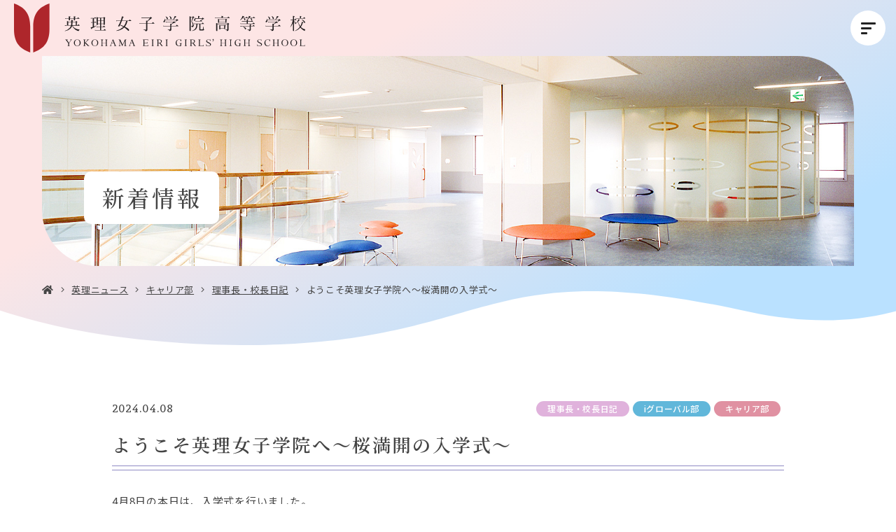

--- FILE ---
content_type: text/html; charset=UTF-8
request_url: https://www.eiri.ed.jp/news/46167/
body_size: 61259
content:
  <!DOCTYPE html>
<html lang="ja" dir="ltr" itemscope itemtype="https://schema.org/WebSite" class="_top">
<head>
  <meta charset="utf-8">
  <meta content="IE=Edge" http-equiv="X-UA-Compatible">
<meta content="width=device-width" name="viewport">
<meta content="telephone=no" name="format-detection">
<meta content="ようこそ英理女子学院へ～桜満開の入学式～ | 英理女子学院高等学校" name="title">
<meta content="神奈川県横浜市港北区にある英理女子学院高等学校は、女性が社会で信頼され、役に立てるように、1908年に創立された学校です。" name="description">
<meta content="ようこそ英理女子学院へ～桜満開の入学式～ | 英理女子学院高等学校" itemprop="name">
<meta content="神奈川県横浜市港北区にある英理女子学院高等学校は、女性が社会で信頼され、役に立てるように、1908年に創立された学校です。" itemprop="description">
<meta content="website" property="og:type">
<meta content="ようこそ英理女子学院へ～桜満開の入学式～ | 英理女子学院高等学校" property="og:title">
<meta content="神奈川県横浜市港北区にある英理女子学院高等学校は、女性が社会で信頼され、役に立てるように、1908年に創立された学校です。" property="og:description">
<meta content="https://www.eiri.ed.jp/news/46167/" property="og:url">
<meta content="https://www.eiri.ed.jp/wp/wp-content/themes/eiri/images/common/ogp.jpg" property="og:image">
<link href='//fonts.googleapis.com' rel='preconnect dns-prefetch'>
<link href='//fonts.gstatic.com' rel='preconnect dns-prefetch'>
<link href='//www.google-analytics.com' rel='preconnect dns-prefetch'>
<link href='//ajaxzip3.github.io' rel='preconnect dns-prefetch'>
<!-- favicon指定 -->
<link rel="apple-touch-icon" sizes="180x180" href="https://www.eiri.ed.jp/wp/wp-content/themes/eiri/images/favicon/apple-touch-icon.png">
<link rel="icon" type="image/png" sizes="32x32" href="https://www.eiri.ed.jp/wp/wp-content/themes/eiri/images/favicon/favicon-32x32.png">
<link rel="icon" type="image/png" sizes="16x16" href="https://www.eiri.ed.jp/wp/wp-content/themes/eiri/images/favicon/favicon-16x16.png">
<link rel="manifest" href="https://www.eiri.ed.jp/wp/wp-content/themes/eiri/images/favicon/site.webmanifest">
<link rel="mask-icon" href="https://www.eiri.ed.jp/wp/wp-content/themes/eiri/images/favicon/safari-pinned-tab.svg" color="#b7193f">
<meta name="msapplication-TileColor" content="#b7193f">
<meta name="theme-color" content="#ffffff">  <link href="https://www.eiri.ed.jp/wp/wp-content/themes/eiri/css/all.min.css" class="async">
<link href="https://cdnjs.cloudflare.com/ajax/libs/Swiper/4.5.0/css/swiper.min.css" class="async">
<link href="https://www.eiri.ed.jp/wp/wp-content/themes/eiri/css/modaal.min.css" class="async">
<link href="https://www.eiri.ed.jp/wp/wp-content/themes/eiri/css/scroll-hint.css" class="async">


<link rel="preconnect" href="https://fonts.googleapis.com">
<link rel="preconnect" href="https://fonts.gstatic.com" crossorigin>
<link href="https://fonts.googleapis.com/css2?family=Andada+Pro:wght@400;500;700&family=Noto+Sans+JP:wght@400;500;600&family=Noto+Serif+JP:wght@400;500;600&display=swap" rel="stylesheet" class="async">

<style>
  ﻿html,body,div,span,applet,object,iframe,h1,h2,h3,h4,h5,h6,p,blockquote,pre,a,abbr,acronym,address,big,cite,code,del,dfn,em,img,ins,kbd,q,s,samp,small,strike,strong,sub,sup,tt,var,b,u,i,center,dl,dt,dd,ol,ul,li,fieldset,form,label,legend,table,caption,tbody,tfoot,thead,tr,th,td,article,aside,canvas,details,embed,figure,figcaption,footer,header,hgroup,menu,nav,output,ruby,section,summary,time,mark,audio,video{padding:0;margin:0;font:inherit;font-size:100%;vertical-align:baseline;border:0}article,aside,details,figcaption,figure,footer,header,hgroup,menu,nav,section{display:block}body{line-height:1}ol,ul{list-style:none}blockquote,q{quotes:none}blockquote::before,blockquote::after,q::before,q::after{content:"";content:none}table{border-spacing:0;border-collapse:collapse}.module_faqList-01>li .head .title::before,.module_faqList-01>li .body .title::before{position:absolute;top:0;left:0;display:block;width:36px;height:36px;font-size:18px;line-height:36px;color:#fff;text-align:center;border-radius:50%}[class^=module_column-col] .imgLink::before,[class^=module_column-col] .imgLink::after{content:"";position:absolute;right:0;bottom:0;z-index:10;display:block;width:32px;height:32px;content:""}[class^=module_column-col] .imgLink::before{background-color:rgba(144,139,196,.9)}html._career [class^=module_column-col] .imgLink::before,[class^=module_column-col] html._career .imgLink::before{background-color:rgba(224,145,162,.9)}html._global [class^=module_column-col] .imgLink::before,[class^=module_column-col] html._global .imgLink::before{background-color:rgba(97,183,217,.9)}[class^=module_column-col] .imgLink::before{border-radius:0 0 10px 0}[class^=module_column-col] .imgLink::after{display:flex;align-items:center;justify-content:center;color:#fff;content:"";font-family:"Font Awesome 5 Pro";font-weight:300;line-height:1}.module_titleSingle .category .label,.module_newsList-01 article .body .category .label,.module_newsList-02 article .body .category .label,.module_newsList-03 article .body .category .label,.module_newsCard-01 article .body .category .label,.module_newsEvent-01 article .head .category .label{display:inline-block;min-width:80px;padding:5px 10px;margin:5px 5px 0 0;font-size:12px;font-weight:500;line-height:1em;color:#fff;text-align:center;background-color:#544d9b;border-radius:11px;letter-spacing:calc(50/1000*1em);order:10}@media(min-width: 1000px){.module_titleSingle .category .label,.module_newsList-01 article .body .category .label,.module_newsList-02 article .body .category .label,.module_newsList-03 article .body .category .label,.module_newsCard-01 article .body .category .label,.module_newsEvent-01 article .head .category .label{min-width:120px}}html._top .module_titleSingle .category .label,.module_titleSingle .category html._top .label,html._top .module_newsList-01 article .body .category .label,.module_newsList-01 article .body .category html._top .label,html._top .module_newsList-02 article .body .category .label,.module_newsList-02 article .body .category html._top .label,html._top .module_newsList-03 article .body .category .label,.module_newsList-03 article .body .category html._top .label,html._top .module_newsCard-01 article .body .category .label,.module_newsCard-01 article .body .category html._top .label,html._top .module_newsEvent-01 article .head .category .label,.module_newsEvent-01 article .head .category html._top .label{color:#fff}@media(min-width: 1000px){html._top .module_titleSingle .category .label,.module_titleSingle .category html._top .label,html._top .module_newsList-01 article .body .category .label,.module_newsList-01 article .body .category html._top .label,html._top .module_newsList-02 article .body .category .label,.module_newsList-02 article .body .category html._top .label,html._top .module_newsList-03 article .body .category .label,.module_newsList-03 article .body .category html._top .label,html._top .module_newsCard-01 article .body .category .label,.module_newsCard-01 article .body .category html._top .label,html._top .module_newsEvent-01 article .head .category .label,.module_newsEvent-01 article .head .category html._top .label{min-width:auto;padding:5px 16px}}.module_titleSingle .category .career-blog.label,.module_newsList-01 article .body .category .career-blog.label,.module_newsList-02 article .body .category .career-blog.label,.module_newsList-03 article .body .category .career-blog.label,.module_newsCard-01 article .body .category .career-blog.label,.module_newsEvent-01 article .head .category .career-blog.label,.module_titleSingle .category .career.label,.module_newsList-01 article .body .category .career.label,.module_newsList-02 article .body .category .career.label,.module_newsList-03 article .body .category .career.label,.module_newsCard-01 article .body .category .career.label,.module_newsEvent-01 article .head .category .career.label{color:#bd2756;background-color:#fef1ef;order:1}html._top .module_titleSingle .category .career-blog.label,.module_titleSingle .category html._top .career-blog.label,html._top .module_newsList-01 article .body .category .career-blog.label,.module_newsList-01 article .body .category html._top .career-blog.label,html._top .module_newsList-02 article .body .category .career-blog.label,.module_newsList-02 article .body .category html._top .career-blog.label,html._top .module_newsList-03 article .body .category .career-blog.label,.module_newsList-03 article .body .category html._top .career-blog.label,html._top .module_newsCard-01 article .body .category .career-blog.label,.module_newsCard-01 article .body .category html._top .career-blog.label,html._top .module_newsEvent-01 article .head .category .career-blog.label,.module_newsEvent-01 article .head .category html._top .career-blog.label,html._top .module_titleSingle .category .career.label,.module_titleSingle .category html._top .career.label,html._top .module_newsList-01 article .body .category .career.label,.module_newsList-01 article .body .category html._top .career.label,html._top .module_newsList-02 article .body .category .career.label,.module_newsList-02 article .body .category html._top .career.label,html._top .module_newsList-03 article .body .category .career.label,.module_newsList-03 article .body .category html._top .career.label,html._top .module_newsCard-01 article .body .category .career.label,.module_newsCard-01 article .body .category html._top .career.label,html._top .module_newsEvent-01 article .head .category .career.label,.module_newsEvent-01 article .head .category html._top .career.label{background-color:#e091a2;order:7}html._career .module_titleSingle .category .career-blog.label,.module_titleSingle .category html._career .career-blog.label,html._career .module_newsList-01 article .body .category .career-blog.label,.module_newsList-01 article .body .category html._career .career-blog.label,html._career .module_newsList-02 article .body .category .career-blog.label,.module_newsList-02 article .body .category html._career .career-blog.label,html._career .module_newsList-03 article .body .category .career-blog.label,.module_newsList-03 article .body .category html._career .career-blog.label,html._career .module_newsCard-01 article .body .category .career-blog.label,.module_newsCard-01 article .body .category html._career .career-blog.label,html._career .module_newsEvent-01 article .head .category .career-blog.label,.module_newsEvent-01 article .head .category html._career .career-blog.label,html._career .module_titleSingle .category .career.label,.module_titleSingle .category html._career .career.label,html._career .module_newsList-01 article .body .category .career.label,.module_newsList-01 article .body .category html._career .career.label,html._career .module_newsList-02 article .body .category .career.label,.module_newsList-02 article .body .category html._career .career.label,html._career .module_newsList-03 article .body .category .career.label,.module_newsList-03 article .body .category html._career .career.label,html._career .module_newsCard-01 article .body .category .career.label,.module_newsCard-01 article .body .category html._career .career.label,html._career .module_newsEvent-01 article .head .category .career.label,.module_newsEvent-01 article .head .category html._career .career.label{display:none}html._global .module_titleSingle .category .career-blog.label,.module_titleSingle .category html._global .career-blog.label,html._global .module_newsList-01 article .body .category .career-blog.label,.module_newsList-01 article .body .category html._global .career-blog.label,html._global .module_newsList-02 article .body .category .career-blog.label,.module_newsList-02 article .body .category html._global .career-blog.label,html._global .module_newsList-03 article .body .category .career-blog.label,.module_newsList-03 article .body .category html._global .career-blog.label,html._global .module_newsCard-01 article .body .category .career-blog.label,.module_newsCard-01 article .body .category html._global .career-blog.label,html._global .module_newsEvent-01 article .head .category .career-blog.label,.module_newsEvent-01 article .head .category html._global .career-blog.label,html._global .module_titleSingle .category .career.label,.module_titleSingle .category html._global .career.label,html._global .module_newsList-01 article .body .category .career.label,.module_newsList-01 article .body .category html._global .career.label,html._global .module_newsList-02 article .body .category .career.label,.module_newsList-02 article .body .category html._global .career.label,html._global .module_newsList-03 article .body .category .career.label,.module_newsList-03 article .body .category html._global .career.label,html._global .module_newsCard-01 article .body .category .career.label,.module_newsCard-01 article .body .category html._global .career.label,html._global .module_newsEvent-01 article .head .category .career.label,.module_newsEvent-01 article .head .category html._global .career.label{display:none}.module_titleSingle .category .global-blog.label,.module_newsList-01 article .body .category .global-blog.label,.module_newsList-02 article .body .category .global-blog.label,.module_newsList-03 article .body .category .global-blog.label,.module_newsCard-01 article .body .category .global-blog.label,.module_newsEvent-01 article .head .category .global-blog.label,.module_titleSingle .category .global.label,.module_newsList-01 article .body .category .global.label,.module_newsList-02 article .body .category .global.label,.module_newsList-03 article .body .category .global.label,.module_newsCard-01 article .body .category .global.label,.module_newsEvent-01 article .head .category .global.label{color:#008cb4;background-color:#ecf9fe;order:1}html._top .module_titleSingle .category .global-blog.label,.module_titleSingle .category html._top .global-blog.label,html._top .module_newsList-01 article .body .category .global-blog.label,.module_newsList-01 article .body .category html._top .global-blog.label,html._top .module_newsList-02 article .body .category .global-blog.label,.module_newsList-02 article .body .category html._top .global-blog.label,html._top .module_newsList-03 article .body .category .global-blog.label,.module_newsList-03 article .body .category html._top .global-blog.label,html._top .module_newsCard-01 article .body .category .global-blog.label,.module_newsCard-01 article .body .category html._top .global-blog.label,html._top .module_newsEvent-01 article .head .category .global-blog.label,.module_newsEvent-01 article .head .category html._top .global-blog.label,html._top .module_titleSingle .category .global.label,.module_titleSingle .category html._top .global.label,html._top .module_newsList-01 article .body .category .global.label,.module_newsList-01 article .body .category html._top .global.label,html._top .module_newsList-02 article .body .category .global.label,.module_newsList-02 article .body .category html._top .global.label,html._top .module_newsList-03 article .body .category .global.label,.module_newsList-03 article .body .category html._top .global.label,html._top .module_newsCard-01 article .body .category .global.label,.module_newsCard-01 article .body .category html._top .global.label,html._top .module_newsEvent-01 article .head .category .global.label,.module_newsEvent-01 article .head .category html._top .global.label{background-color:#61b7da;order:6}html._career .module_titleSingle .category .global-blog.label,.module_titleSingle .category html._career .global-blog.label,html._career .module_newsList-01 article .body .category .global-blog.label,.module_newsList-01 article .body .category html._career .global-blog.label,html._career .module_newsList-02 article .body .category .global-blog.label,.module_newsList-02 article .body .category html._career .global-blog.label,html._career .module_newsList-03 article .body .category .global-blog.label,.module_newsList-03 article .body .category html._career .global-blog.label,html._career .module_newsCard-01 article .body .category .global-blog.label,.module_newsCard-01 article .body .category html._career .global-blog.label,html._career .module_newsEvent-01 article .head .category .global-blog.label,.module_newsEvent-01 article .head .category html._career .global-blog.label,html._career .module_titleSingle .category .global.label,.module_titleSingle .category html._career .global.label,html._career .module_newsList-01 article .body .category .global.label,.module_newsList-01 article .body .category html._career .global.label,html._career .module_newsList-02 article .body .category .global.label,.module_newsList-02 article .body .category html._career .global.label,html._career .module_newsList-03 article .body .category .global.label,.module_newsList-03 article .body .category html._career .global.label,html._career .module_newsCard-01 article .body .category .global.label,.module_newsCard-01 article .body .category html._career .global.label,html._career .module_newsEvent-01 article .head .category .global.label,.module_newsEvent-01 article .head .category html._career .global.label{display:none}html._global .module_titleSingle .category .global-blog.label,.module_titleSingle .category html._global .global-blog.label,html._global .module_newsList-01 article .body .category .global-blog.label,.module_newsList-01 article .body .category html._global .global-blog.label,html._global .module_newsList-02 article .body .category .global-blog.label,.module_newsList-02 article .body .category html._global .global-blog.label,html._global .module_newsList-03 article .body .category .global-blog.label,.module_newsList-03 article .body .category html._global .global-blog.label,html._global .module_newsCard-01 article .body .category .global-blog.label,.module_newsCard-01 article .body .category html._global .global-blog.label,html._global .module_newsEvent-01 article .head .category .global-blog.label,.module_newsEvent-01 article .head .category html._global .global-blog.label,html._global .module_titleSingle .category .global.label,.module_titleSingle .category html._global .global.label,html._global .module_newsList-01 article .body .category .global.label,.module_newsList-01 article .body .category html._global .global.label,html._global .module_newsList-02 article .body .category .global.label,.module_newsList-02 article .body .category html._global .global.label,html._global .module_newsList-03 article .body .category .global.label,.module_newsList-03 article .body .category html._global .global.label,html._global .module_newsCard-01 article .body .category .global.label,.module_newsCard-01 article .body .category html._global .global.label,html._global .module_newsEvent-01 article .head .category .global.label,.module_newsEvent-01 article .head .category html._global .global.label{display:none}html._career .module_titleSingle .category ._global-blog.label,.module_titleSingle .category html._career ._global-blog.label,html._career .module_newsList-01 article .body .category ._global-blog.label,.module_newsList-01 article .body .category html._career ._global-blog.label,html._career .module_newsList-02 article .body .category ._global-blog.label,.module_newsList-02 article .body .category html._career ._global-blog.label,html._career .module_newsList-03 article .body .category ._global-blog.label,.module_newsList-03 article .body .category html._career ._global-blog.label,html._career .module_newsCard-01 article .body .category ._global-blog.label,.module_newsCard-01 article .body .category html._career ._global-blog.label,html._career .module_newsEvent-01 article .head .category ._global-blog.label,.module_newsEvent-01 article .head .category html._career ._global-blog.label,html._career .module_titleSingle .category ._career-blog.label,.module_titleSingle .category html._career ._career-blog.label,html._career .module_newsList-01 article .body .category ._career-blog.label,.module_newsList-01 article .body .category html._career ._career-blog.label,html._career .module_newsList-02 article .body .category ._career-blog.label,.module_newsList-02 article .body .category html._career ._career-blog.label,html._career .module_newsList-03 article .body .category ._career-blog.label,.module_newsList-03 article .body .category html._career ._career-blog.label,html._career .module_newsCard-01 article .body .category ._career-blog.label,.module_newsCard-01 article .body .category html._career ._career-blog.label,html._career .module_newsEvent-01 article .head .category ._career-blog.label,.module_newsEvent-01 article .head .category html._career ._career-blog.label{display:inline-block;color:#fff}html._global .module_titleSingle .category ._global-blog.label,.module_titleSingle .category html._global ._global-blog.label,html._global .module_newsList-01 article .body .category ._global-blog.label,.module_newsList-01 article .body .category html._global ._global-blog.label,html._global .module_newsList-02 article .body .category ._global-blog.label,.module_newsList-02 article .body .category html._global ._global-blog.label,html._global .module_newsList-03 article .body .category ._global-blog.label,.module_newsList-03 article .body .category html._global ._global-blog.label,html._global .module_newsCard-01 article .body .category ._global-blog.label,.module_newsCard-01 article .body .category html._global ._global-blog.label,html._global .module_newsEvent-01 article .head .category ._global-blog.label,.module_newsEvent-01 article .head .category html._global ._global-blog.label,html._global .module_titleSingle .category ._career-blog.label,.module_titleSingle .category html._global ._career-blog.label,html._global .module_newsList-01 article .body .category ._career-blog.label,.module_newsList-01 article .body .category html._global ._career-blog.label,html._global .module_newsList-02 article .body .category ._career-blog.label,.module_newsList-02 article .body .category html._global ._career-blog.label,html._global .module_newsList-03 article .body .category ._career-blog.label,.module_newsList-03 article .body .category html._global ._career-blog.label,html._global .module_newsCard-01 article .body .category ._career-blog.label,.module_newsCard-01 article .body .category html._global ._career-blog.label,html._global .module_newsEvent-01 article .head .category ._career-blog.label,.module_newsEvent-01 article .head .category html._global ._career-blog.label{display:inline-block;color:#fff}.module_titleSingle .category .examinee.label,.module_newsList-01 article .body .category .examinee.label,.module_newsList-02 article .body .category .examinee.label,.module_newsList-03 article .body .category .examinee.label,.module_newsCard-01 article .body .category .examinee.label,.module_newsEvent-01 article .head .category .examinee.label{color:#fff;background-color:#73c825}.module_titleSingle .category .career-examinee.label,.module_newsList-01 article .body .category .career-examinee.label,.module_newsList-02 article .body .category .career-examinee.label,.module_newsList-03 article .body .category .career-examinee.label,.module_newsCard-01 article .body .category .career-examinee.label,.module_newsEvent-01 article .head .category .career-examinee.label{background-color:#e091a2}.module_titleSingle .category .global-examinee.label,.module_newsList-01 article .body .category .global-examinee.label,.module_newsList-02 article .body .category .global-examinee.label,.module_newsList-03 article .body .category .global-examinee.label,.module_newsCard-01 article .body .category .global-examinee.label,.module_newsEvent-01 article .head .category .global-examinee.label{background-color:#61b7d9}.module_titleSingle .category .examinee-news.label,.module_newsList-01 article .body .category .examinee-news.label,.module_newsList-02 article .body .category .examinee-news.label,.module_newsList-03 article .body .category .examinee-news.label,.module_newsCard-01 article .body .category .examinee-news.label,.module_newsEvent-01 article .head .category .examinee-news.label{background-color:#dfcb1a}html._career .module_titleSingle .category .examinee-news.label,.module_titleSingle .category html._career .examinee-news.label,html._career .module_newsList-01 article .body .category .examinee-news.label,.module_newsList-01 article .body .category html._career .examinee-news.label,html._career .module_newsList-02 article .body .category .examinee-news.label,.module_newsList-02 article .body .category html._career .examinee-news.label,html._career .module_newsList-03 article .body .category .examinee-news.label,.module_newsList-03 article .body .category html._career .examinee-news.label,html._career .module_newsCard-01 article .body .category .examinee-news.label,.module_newsCard-01 article .body .category html._career .examinee-news.label,html._career .module_newsEvent-01 article .head .category .examinee-news.label,.module_newsEvent-01 article .head .category html._career .examinee-news.label{display:none}html._global .module_titleSingle .category .examinee-news.label,.module_titleSingle .category html._global .examinee-news.label,html._global .module_newsList-01 article .body .category .examinee-news.label,.module_newsList-01 article .body .category html._global .examinee-news.label,html._global .module_newsList-02 article .body .category .examinee-news.label,.module_newsList-02 article .body .category html._global .examinee-news.label,html._global .module_newsList-03 article .body .category .examinee-news.label,.module_newsList-03 article .body .category html._global .examinee-news.label,html._global .module_newsCard-01 article .body .category .examinee-news.label,.module_newsCard-01 article .body .category html._global .examinee-news.label,html._global .module_newsEvent-01 article .head .category .examinee-news.label,.module_newsEvent-01 article .head .category html._global .examinee-news.label{display:none}.module_titleSingle .category .news.label,.module_newsList-01 article .body .category .news.label,.module_newsList-02 article .body .category .news.label,.module_newsList-03 article .body .category .news.label,.module_newsCard-01 article .body .category .news.label,.module_newsEvent-01 article .head .category .news.label,.module_titleSingle .category .career-news.label,.module_newsList-01 article .body .category .career-news.label,.module_newsList-02 article .body .category .career-news.label,.module_newsList-03 article .body .category .career-news.label,.module_newsCard-01 article .body .category .career-news.label,.module_newsEvent-01 article .head .category .career-news.label,.module_titleSingle .category .global-news.label,.module_newsList-01 article .body .category .global-news.label,.module_newsList-02 article .body .category .global-news.label,.module_newsList-03 article .body .category .global-news.label,.module_newsCard-01 article .body .category .global-news.label,.module_newsEvent-01 article .head .category .global-news.label,.module_titleSingle .category .information.label,.module_newsList-01 article .body .category .information.label,.module_newsList-02 article .body .category .information.label,.module_newsList-03 article .body .category .information.label,.module_newsCard-01 article .body .category .information.label,.module_newsEvent-01 article .head .category .information.label{background-color:#dfcb1a;order:1}.module_titleSingle .category .diary.label,.module_newsList-01 article .body .category .diary.label,.module_newsList-02 article .body .category .diary.label,.module_newsList-03 article .body .category .diary.label,.module_newsCard-01 article .body .category .diary.label,.module_newsEvent-01 article .head .category .diary.label{background-color:#e0b2dc;order:2}.module_titleSingle .category .school-life.label,.module_newsList-01 article .body .category .school-life.label,.module_newsList-02 article .body .category .school-life.label,.module_newsList-03 article .body .category .school-life.label,.module_newsCard-01 article .body .category .school-life.label,.module_newsEvent-01 article .head .category .school-life.label,.module_titleSingle .category .career-school-life.label,.module_newsList-01 article .body .category .career-school-life.label,.module_newsList-02 article .body .category .career-school-life.label,.module_newsList-03 article .body .category .career-school-life.label,.module_newsCard-01 article .body .category .career-school-life.label,.module_newsEvent-01 article .head .category .career-school-life.label,.module_titleSingle .category .global-school-life.label,.module_newsList-01 article .body .category .global-school-life.label,.module_newsList-02 article .body .category .global-school-life.label,.module_newsList-03 article .body .category .global-school-life.label,.module_newsCard-01 article .body .category .global-school-life.label,.module_newsEvent-01 article .head .category .global-school-life.label{background-color:#00489d;order:3}.module_titleSingle .category .club.label,.module_newsList-01 article .body .category .club.label,.module_newsList-02 article .body .category .club.label,.module_newsList-03 article .body .category .club.label,.module_newsCard-01 article .body .category .club.label,.module_newsEvent-01 article .head .category .club.label,.module_titleSingle .category .career-club.label,.module_newsList-01 article .body .category .career-club.label,.module_newsList-02 article .body .category .career-club.label,.module_newsList-03 article .body .category .career-club.label,.module_newsCard-01 article .body .category .career-club.label,.module_newsEvent-01 article .head .category .career-club.label,.module_titleSingle .category .global-club.label,.module_newsList-01 article .body .category .global-club.label,.module_newsList-02 article .body .category .global-club.label,.module_newsList-03 article .body .category .global-club.label,.module_newsCard-01 article .body .category .global-club.label,.module_newsEvent-01 article .head .category .global-club.label{background-color:#ffb000;order:4}.module_titleSingle .category .media.label,.module_newsList-01 article .body .category .media.label,.module_newsList-02 article .body .category .media.label,.module_newsList-03 article .body .category .media.label,.module_newsCard-01 article .body .category .media.label,.module_newsEvent-01 article .head .category .media.label,.module_titleSingle .category .career-media.label,.module_newsList-01 article .body .category .career-media.label,.module_newsList-02 article .body .category .career-media.label,.module_newsList-03 article .body .category .career-media.label,.module_newsCard-01 article .body .category .career-media.label,.module_newsEvent-01 article .head .category .career-media.label,.module_titleSingle .category .global-media.label,.module_newsList-01 article .body .category .global-media.label,.module_newsList-02 article .body .category .global-media.label,.module_newsList-03 article .body .category .global-media.label,.module_newsCard-01 article .body .category .global-media.label,.module_newsEvent-01 article .head .category .global-media.label{background-color:#3dcfa7;order:5}.module_titleSingle .category .event.label,.module_newsList-01 article .body .category .event.label,.module_newsList-02 article .body .category .event.label,.module_newsList-03 article .body .category .event.label,.module_newsCard-01 article .body .category .event.label,.module_newsEvent-01 article .head .category .event.label{background-color:#ffb000}html._career .module_titleSingle .category .event.label,.module_titleSingle .category html._career .event.label,html._career .module_newsList-01 article .body .category .event.label,.module_newsList-01 article .body .category html._career .event.label,html._career .module_newsList-02 article .body .category .event.label,.module_newsList-02 article .body .category html._career .event.label,html._career .module_newsList-03 article .body .category .event.label,.module_newsList-03 article .body .category html._career .event.label,html._career .module_newsCard-01 article .body .category .event.label,.module_newsCard-01 article .body .category html._career .event.label,html._career .module_newsEvent-01 article .head .category .event.label,.module_newsEvent-01 article .head .category html._career .event.label{display:none}html._global .module_titleSingle .category .event.label,.module_titleSingle .category html._global .event.label,html._global .module_newsList-01 article .body .category .event.label,.module_newsList-01 article .body .category html._global .event.label,html._global .module_newsList-02 article .body .category .event.label,.module_newsList-02 article .body .category html._global .event.label,html._global .module_newsList-03 article .body .category .event.label,.module_newsList-03 article .body .category html._global .event.label,html._global .module_newsCard-01 article .body .category .event.label,.module_newsCard-01 article .body .category html._global .event.label,html._global .module_newsEvent-01 article .head .category .event.label,.module_newsEvent-01 article .head .category html._global .event.label{display:none}.module_titleSingle .category ._global-blog.label,.module_newsList-01 article .body .category ._global-blog.label,.module_newsList-02 article .body .category ._global-blog.label,.module_newsList-03 article .body .category ._global-blog.label,.module_newsCard-01 article .body .category ._global-blog.label,.module_newsEvent-01 article .head .category ._global-blog.label,.module_titleSingle .category ._career-blog.label,.module_newsList-01 article .body .category ._career-blog.label,.module_newsList-02 article .body .category ._career-blog.label,.module_newsList-03 article .body .category ._career-blog.label,.module_newsCard-01 article .body .category ._career-blog.label,.module_newsEvent-01 article .head .category ._career-blog.label,.module_titleSingle .category .information.label+._examinee,.module_newsList-01 article .body .category .information.label+._examinee,.module_newsList-02 article .body .category .information.label+._examinee,.module_newsList-03 article .body .category .information.label+._examinee,.module_newsCard-01 article .body .category .information.label+._examinee,.module_newsEvent-01 article .head .category .information.label+._examinee,.module_titleSingle .category .global-blog.label+.global._examinee,.module_newsList-01 article .body .category .global-blog.label+.global._examinee,.module_newsList-02 article .body .category .global-blog.label+.global._examinee,.module_newsList-03 article .body .category .global-blog.label+.global._examinee,.module_newsCard-01 article .body .category .global-blog.label+.global._examinee,.module_newsEvent-01 article .head .category .global-blog.label+.global._examinee,.module_titleSingle .category .career-blog.label+.career._examinee,.module_newsList-01 article .body .category .career-blog.label+.career._examinee,.module_newsList-02 article .body .category .career-blog.label+.career._examinee,.module_newsList-03 article .body .category .career-blog.label+.career._examinee,.module_newsCard-01 article .body .category .career-blog.label+.career._examinee,.module_newsEvent-01 article .head .category .career-blog.label+.career._examinee{display:none}.post-template-default .global._examinee,.post-template-default .career._examinee,.blog .global._examinee,.blog .career._examinee,.category-examinee .global._examinee,.category-examinee .career._examinee{display:none !important}.module_password form .mp_submit-inner,.module_button-01{position:relative;display:block;width:auto;min-width:240px;padding:13px 50px;font-size:15px;font-weight:500;color:#444;text-align:center;text-decoration:none;background-color:#fff;border:1px solid #444;transition:background-color .6s,color .6s;line-height:calc(21/15);letter-spacing:calc(80/1000*1em);border-radius:35px}html._career .module_password form .mp_submit-inner,.module_password form html._career .mp_submit-inner,html._career .module_button-01{color:#444}html._global .module_password form .mp_submit-inner,.module_password form html._global .mp_submit-inner,html._global .module_button-01{color:#444}@media(min-width: 1000px){.module_password form .mp_submit-inner,.module_button-01{max-width:100%}}.module_password form .mp_submit-inner::after,.module_button-01::after{position:absolute;top:calc(50% - 1px);right:20px;width:24px;height:5px;content:"";background-image:url("data:image/svg+xml;charset=utf8,%3Csvg%20xmlns%3D%22http%3A%2F%2Fwww.w3.org%2F2000%2Fsvg%22%20width%3D%2217.529%22%20height%3D%225.213%22%20viewBox%3D%220%200%2017.529%205.213%22%3E%20%3Cpath%20id%3D%22%E3%83%91%E3%82%B9_5190%22%20data-name%3D%22%E3%83%91%E3%82%B9%205190%22%20d%3D%22M-21092.84-19649.535h16.336l-4.295-4.361%22%20transform%3D%22translate(21092.84%2019654.248)%22%20fill%3D%22none%22%20stroke%3D%22%23544D9B%22%20stroke-width%3D%221%22%3E%3C%2Fpath%3E%3C%2Fsvg%3E");background-repeat:no-repeat;background-size:contain;transition:.6s}html._career .module_password form .mp_submit-inner::after,.module_password form html._career .mp_submit-inner::after,html._career .module_button-01::after{top:calc(50% - 5px);background-image:url("/wp/wp-content/themes/eiri/images/common/ico_arrow-career.svg")}html._global .module_password form .mp_submit-inner::after,.module_password form html._global .mp_submit-inner::after,html._global .module_button-01::after{top:calc(50% - 5px);background-image:url("/wp/wp-content/themes/eiri/images/common/ico_arrow-global.svg")}.module_password form .mp_submit-inner:hover,.module_button-01:hover{background-color:#eef}html._career .module_password form .mp_submit-inner:hover,.module_password form html._career .mp_submit-inner:hover,html._career .module_button-01:hover{background-color:#fef1ef}html._global .module_password form .mp_submit-inner:hover,.module_password form html._global .mp_submit-inner:hover,html._global .module_button-01:hover{background-color:#ecf9fe}.module_password form .mp_submit-inner:hover::after,.module_button-01:hover::after{right:10px}.module_password form .mp_submit-inner span,.module_button-01 span{display:block}input:not([type=checkbox]):not([type=radio]):not([type=file]):not([type=button]):not([type=submit]):not([type=search]),select,textarea,.module_search-01 .ms_from .ms_input,.module_search-02 .ms_from .ms_input{width:100%;height:50px;padding:.5em 1em;font-size:16px;background-color:#f8f8f9;transition:border-color .6s,background-color .6s;border-radius:5px;border:1px solid #dbdbdb}input:hover:not([type=checkbox]):not([type=radio]):not([type=file]):not([type=button]):not([type=submit]):not([type=search]),select:hover,textarea:hover,.module_search-01 .ms_from .ms_input:hover,.module_search-02 .ms_from .ms_input:hover{background-color:#fff;border-color:#544d9b !important;box-shadow:2px 2px 2px rgba(84,77,155,.14)}input:focus:not([type=checkbox]):not([type=radio]):not([type=file]):not([type=button]):not([type=submit]):not([type=search]),select:focus,textarea:focus,.module_search-01 .ms_from .ms_input:focus,.module_search-02 .ms_from .ms_input:focus{background-color:#fff;border-color:#544d9b !important;box-shadow:2px 2px 2px rgba(84,77,155,.14)}input:-webkit-autofill:not([type=checkbox]):not([type=radio]):not([type=file]):not([type=button]):not([type=submit]):not([type=search]),select:-webkit-autofill,textarea:-webkit-autofill,.module_search-01 .ms_from .ms_input:-webkit-autofill,.module_search-02 .ms_from .ms_input:-webkit-autofill{-webkit-box-shadow:0 0 0 1000px #fff inset}input[readonly=readonly]:not([type=checkbox]):not([type=radio]):not([type=file]):not([type=button]):not([type=submit]):not([type=search]),select[readonly=readonly],textarea[readonly=readonly],.module_search-01 .ms_from [readonly=readonly].ms_input,.module_search-02 .ms_from [readonly=readonly].ms_input,input[readonly]:not([type=checkbox]):not([type=radio]):not([type=file]):not([type=button]):not([type=submit]):not([type=search]),select[readonly],textarea[readonly],.module_search-01 .ms_from [readonly].ms_input,.module_search-02 .ms_from [readonly].ms_input,form.custom-wpcf7c-confirmed:not([novalidate=novalidate]) input:not([type=checkbox]):not([type=radio]):not([type=file]):not([type=button]):not([type=submit]):not([type=search]),form.custom-wpcf7c-confirmed:not([novalidate=novalidate]) select,form.custom-wpcf7c-confirmed:not([novalidate=novalidate]) textarea,form.custom-wpcf7c-confirmed:not([novalidate=novalidate]) .module_search-01 .ms_from .ms_input,.module_search-01 .ms_from form.custom-wpcf7c-confirmed:not([novalidate=novalidate]) .ms_input,form.custom-wpcf7c-confirmed:not([novalidate=novalidate]) .module_search-02 .ms_from .ms_input,.module_search-02 .ms_from form.custom-wpcf7c-confirmed:not([novalidate=novalidate]) .ms_input{padding:0 !important;color:#000;pointer-events:none;background-color:rgba(0,0,0,0) !important;border:none !important}.module_movie,.module_map{position:relative;width:100%;height:0;padding:0 0 56.25%;overflow:hidden}.module_movie iframe,.module_map iframe{position:absolute;top:0;left:0;width:100% !important;height:100% !important}ul.module_list-01 li,ul.module_list-notes-01 li,ol.module_list-01 li{position:relative;padding-left:25px;font-size:15px;line-height:calc(24/15)}ul.module_list-01 li::before,ul.module_list-notes-01 li::before,ol.module_list-01 li::before{position:absolute;content:""}.module_column-col1._left ul.module_list-01 li,.module_column-col1._left ul.module_list-notes-01 li,.module_column-col1._left ol.module_list-01 li{display:flex}ul.module_list-01 li+li,ul.module_list-notes-01 li+li,ol.module_list-01 li+li{margin-top:10px}ul.module_list-01 li ul li:first-child,ul.module_list-notes-01 li ul li:first-child,ol.module_list-01 li ul li:first-child,ul.module_list-01 li ol li:first-child,ul.module_list-notes-01 li ol li:first-child,ol.module_list-01 li ol li:first-child{margin-top:10px}.module_table-01{border-collapse:separate !important;overflow:hidden;border-spacing:0;border-radius:10px;height:auto !important;border:1px solid #908bc4}html._career .module_table-01{border-color:#e091a2}html._global .module_table-01{border-color:#61b7d9}@media(min-width: 1000px){.module_table-01{width:100% !important}}.module_table-01 thead,.module_table-01 tbody,.module_table-01 tfoot{width:100%}.module_table-01 tr th,.module_table-01 tr td{font-size:15px;line-height:calc(18.2/13);min-width:8em;padding:17px 20px;border-left:1px solid #908bc4;border-top:1px solid #908bc4}html._career .module_table-01 tr th,html._career .module_table-01 tr td{border-left:1px solid #e091a2;border-top:1px solid #e091a2}html._global .module_table-01 tr th,html._global .module_table-01 tr td{border-left:1px solid #61b7d9;border-top:1px solid #61b7d9}@media(min-width: 1000px){.module_table-01 tr th,.module_table-01 tr td{min-width:auto}}.module_table-01 tr th:first-child,.module_table-01 tr td:first-child{border-left:none !important}.module_table-01 tr th{color:#fff;text-align:center;background-color:#908bc4;font-weight:500}html._career .module_table-01 tr th{background-color:#e091a2}html._global .module_table-01 tr th{background-color:#61b7d9}.module_table-01 tr th+th{border-left:1px solid #fff}html._career .module_table-01 tr th+th{border-left:1px solid #fff}html._global .module_table-01 tr th+th{border-left:1px solid #fff}.module_table-01 tr td{background-color:#fff}.module_table-01 thead tr:nth-child(n+2) th{border-top:1px solid #fff}html._career .module_table-01 thead tr:nth-child(n+2) th{border-top:1px solid #fff}html._global .module_table-01 thead tr:nth-child(n+2) th{border-top:1px solid #fff}.module_table-01 tbody tr:first-child th,.module_table-01 tbody tr:first-child td{border-top:none}.module_table-01 tbody tr:last-child th,.module_table-01 tbody tr:last-child td{border-bottom:none}.module_table-01 tbody tr:nth-child(n+2) th{border-top:1px solid #fff}html._career .module_table-01 tbody tr:nth-child(n+2) th{border-top:1px solid #fff}html._global .module_table-01 tbody tr:nth-child(n+2) th{border-top:1px solid #fff}.module_column-col2{display:flex}@media(min-width: 1000px){.module_column-col2{justify-content:space-between}}.module_column-col2 img{width:100%}@media(min-width: 1000px){.module_column-col2 img{width:auto}}.wp-caption-text,span.caption{display:block;margin-top:10px;font-size:15px;color:#544d9b;text-align:center;line-height:calc(18.2/13)}html._career .wp-caption-text,html._career span.caption{color:#bd2756}html._global .wp-caption-text,html._global span.caption{color:#008cb4}*{box-sizing:border-box;-webkit-text-size-adjust:100%;-moz-osx-font-smoothing:grayscale;-webkit-font-smoothing:antialiased}*:focus{outline:none}*::before,*::after{box-sizing:border-box}main{display:block}hr{display:block;height:1px;padding:0;margin:1em 0;border:0;border-top:1px solid #ccc}button{cursor:pointer}button,fieldset,form,input,label,legend,select,textarea{padding:0;margin:0;font:inherit;vertical-align:baseline;border:none;border-radius:0;outline:none;-moz-appearance:none;-webkit-appearance:none;appearance:none}input,textarea{max-width:100%}input[type=button],input[type=reset],input[type=submit],button{cursor:pointer}html{font-size:10px}body{position:relative;z-index:0;font-size:15px;color:#444;word-wrap:break-word;overflow-wrap:break-word;background:#fff;font-family:"Noto Sans JP",sans-serif;font-weight:400;line-height:calc(27/15);letter-spacing:calc(50/1000*1em)}body._contentFixed{position:fixed;width:100%;height:100%}@media(min-width: 1300px){body._contentFixed{position:relative;width:auto;height:auto}}a{padding:0;margin:0;font:inherit;color:#544d9b;text-decoration:underline;vertical-align:baseline;background:rgba(0,0,0,0)}html._career a{color:#bd2756}html._global a{color:#008cb4}a:hover,a:focus,a:active{text-decoration:none}@media(min-width: 1000px){a[href^="tel:"]{display:inline-block;color:inherit;text-decoration:inherit;pointer-events:none}}img{max-width:100%;height:auto;vertical-align:top}sup,sub{font-size:78%}sup{vertical-align:super}sub{vertical-align:sub}:placeholder-shown{color:#b2b2b2}::-webkit-input-placeholder{color:#b2b2b2;opacity:1}:-moz-placeholder{color:#b2b2b2}::-moz-placeholder{color:#b2b2b2;opacity:1}:-ms-input-placeholder{color:#b2b2b2}::-webkit-search-cancel-button{-webkit-appearance:none}.clearFix::after{display:block;height:0;clear:both;visibility:hidden;content:"."}@media(min-width: 1000px){._font-sizeS{font-size:1.2rem}}@media(min-width: 1000px){._font-sizeM{font-size:1.4rem}}@media(min-width: 1000px){._font-sizeL{font-size:1.8rem}}._hide{display:none !important}._align-right{text-align:right !important}._align-left{text-align:left !important}._align-center{text-align:center !important}._indent{text-indent:1rem !important}._block-right{margin-right:0 !important;margin-left:auto !important}._block-center{margin-right:auto !important;margin-left:auto !important}._block-left{margin-right:auto !important;margin-left:0 !important}._font-normal{font-weight:normal !important}._font-bold{font-weight:bold !important}._text-italic{font-style:italic !important}._text-underline{text-decoration:underline !important}._text-blink{text-decoration:blink !important}._text-line_through{text-decoration:line-through !important}@media(min-width: 1000px){._only-SP{display:none !important}}@media(min-width: 1300px){._only-Header{display:none !important}}@media(min-width: 1160px){._under-TB{display:none !important}}._over-TB{display:none !important}@media(min-width: 1000px){._over-TB{display:block !important}}._over-PC{display:none !important}@media(min-width: 1160px){._over-PC{display:block !important}}.global_inner{position:relative;width:100%;padding:0 20px;transition:padding .6s}@media(min-width: 1000px){.global_inner{padding:0 60px;margin:0 auto}}@media(min-width: 1000px){.global_inner{max-width:calc(1160px + 120px)}}@media(min-width: 1000px){.global_inner._column{display:flex;justify-content:space-between}}.content_inner{position:relative;width:100%;padding:0 20px;transition:padding .6s}@media(min-width: 1000px){.content_inner{padding:0 60px;margin:0 auto}}@media(min-width: 1000px){.content_inner{max-width:calc(840px + 120px)}}section{transition:padding .6s}p:not([class])+p:not([class]),p:not([class])+p[class^=_],p:not([class])+div.wp-caption,p[class^=_]+p:not([class]),p[class^=_]+p[class^=_],p[class^=_]+div.wp-caption,div.wp-caption+p:not([class]),div.wp-caption+p[class^=_],div.wp-caption+div.wp-caption{margin-top:1.5em}p:not([class])+[class*=module_],[class*=module_]+p:not([class]),p[class^=_]+[class*=module_],[class*=module_]+p[class^=_],div.wp-caption+[class*=module_],[class*=module_]+div.wp-caption{margin-top:50px}.module_table-wrap+p:not([class]),.module_table-wrap+p[class^=_],.module_table-wrap+div.wp-caption{margin-top:20px}.module_button+p:not([class]),p:not([class])+.module_button,.module_button+p[class^=_],p[class^=_]+.module_button,.module_button+div.wp-caption,div.wp-caption+.module_button{margin-top:20px}[class*=module_line]+p:not([class]),[class*=module_line]+p[class^=_],[class*=module_line]+div.wp-caption{margin-top:30px}p:not([class])+[class*=module_list],[class*=module_list]+p:not([class]),p[class^=_]+[class*=module_list],[class*=module_list]+p[class^=_],div.wp-caption+[class*=module_list],[class*=module_list]+div.wp-caption{margin-top:30px}[class*=module_title]+p:not([class]),[class*=module_title]+p[class^=_],[class*=module_title]+div.wp-caption{margin-top:0}[class*=module_]+[class*=module_]{margin-top:30px}[class*=module_]+[class*=module_column],[class*=module_column]+[class*=module_]{margin-top:30px}@media(min-width: 1000px){[class*=module_]+[class*=module_column],[class*=module_column]+[class*=module_]{margin-top:50px}}[class*=module_]+[class*=module_button-]{margin-top:0}[class*=module_]+.module_button{margin-top:20px}@media(min-width: 1000px){[class*=module_]+.module_button{margin-top:20px}}[class*=module_line]+[class*=module_]{margin-top:30px}@media(min-width: 1000px){[class*=module_line]+[class*=module_]{margin-top:30px}}@media(min-width: 1000px){[class*=module_card]+[class*=module_],[class*=module_]+[class*=module_card]{margin-top:50px}}.archive_navigation+[class*=module_]{margin-top:40px}[class*=module_title]+[class*=module_]{margin-top:0}@media(min-width: 1000px){[class*=module_title]+[class*=module_]{margin-top:0}}p:not([class])~.module_title-01,p:not([class])~[class*=module_column-col]:not([class*=_bg_box])>.module_title-01,div.wp-caption~.module_title-01,div.wp-caption~[class*=module_column-col]:not([class*=_bg_box])>.module_title-01,[class*=module_]~.module_title-01,[class*=module_]~[class*=module_column-col]:not([class*=_bg_box])>.module_title-01{margin-top:70px}@media(min-width: 1000px){p:not([class])~.module_title-01,p:not([class])~[class*=module_column-col]:not([class*=_bg_box])>.module_title-01,div.wp-caption~.module_title-01,div.wp-caption~[class*=module_column-col]:not([class*=_bg_box])>.module_title-01,[class*=module_]~.module_title-01,[class*=module_]~[class*=module_column-col]:not([class*=_bg_box])>.module_title-01{margin-top:100px}}p:not([class])~.module_title-02,p:not([class])~[class*=module_column-col]:not([class*=_bg_box])>.module_title-02,div.wp-caption~.module_title-02,div.wp-caption~[class*=module_column-col]:not([class*=_bg_box])>.module_title-02,[class*=module_]~.module_title-02,[class*=module_]~[class*=module_column-col]:not([class*=_bg_box])>.module_title-02{margin-top:60px}@media(min-width: 1000px){p:not([class])~.module_title-02,p:not([class])~[class*=module_column-col]:not([class*=_bg_box])>.module_title-02,div.wp-caption~.module_title-02,div.wp-caption~[class*=module_column-col]:not([class*=_bg_box])>.module_title-02,[class*=module_]~.module_title-02,[class*=module_]~[class*=module_column-col]:not([class*=_bg_box])>.module_title-02{margin-top:70px}}p:not([class])~.module_title-03,p:not([class])~[class*=module_column-col]:not([class*=_bg_box])>.module_title-03,div.wp-caption~.module_title-03,div.wp-caption~[class*=module_column-col]:not([class*=_bg_box])>.module_title-03,[class*=module_]~.module_title-03,[class*=module_]~[class*=module_column-col]:not([class*=_bg_box])>.module_title-03{margin-top:50px}[class*=module_title]+.module_title-02,[class*=module_title]+.module_title-03,[class*=module_title]+[class^=module_column-col]:not([class*=_bg_box]) .module_title-02:first-child,[class*=module_title]+[class^=module_column-col]:not([class*=_bg_box]) .module_title-03:first-child{margin-top:30px}.module_titleSingle{margin-bottom:45px}.module_titleSingle+*{margin-top:0 !important}.module_newsList-01 ._global-blog,.module_newsList-01 ._career-blog,.module_titleSingle ._global-blog,.module_titleSingle ._career-blog{display:none !important}html._global .module_newsList-01 ._career-blog,html._global .module_titleSingle ._career-blog{display:none !important}html._career .module_newsList-01 ._global-blog,html._career .module_titleSingle ._global-blog{display:none !important}.module_column-col2 .col [class*=module_title]{margin-top:0 !important}._bg_color-gray-01{background-color:#f3f3f3}.module_line-01{margin:30px 0 !important;border-color:rgba(68,68,68,.3);border-style:dotted;border-width:3px;border-bottom:none}.global_contents em{font-style:italic}.global_contents strong{font-weight:bold}.global_contents span[style*=underline]{text-decoration:underline !important;text-decoration-color:rgba(144,139,196,.5) !important;text-decoration-thickness:9px !important;text-underline-offset:-9px !important;text-decoration-skip-ink:none !important;-webkit-text-decoration-skip:none}html._career .global_contents span[style*=underline]{text-decoration-color:rgba(224,145,162,.5) !important}html._global .global_contents span[style*=underline]{text-decoration-color:rgba(97,183,217,.5) !important}[class^=icon-]::after{display:inline-block;content:"";font-family:"Font Awesome 5 Pro";font-weight:300;line-height:1}.icon-blank::after{content:""}.icon-file::after{content:""}.icon-pdf::after{content:""}.icon-none::after{content:none}[class^=module_button-01] span::before,[class^=module_button-01][target=_blank] span::before,[class^=module_button-01][href$=".pdf"] span::before,[class^=module_button-01][href$=".doc"] span::before,[class^=module_button-01][href$=".docx"] span::before,[class^=module_button-01][href$=".docm"] span::before,[class^=module_button-01][href$=".xls"] span::before,[class^=module_button-01][href$=".xlsx"] span::before,[class^=module_button-01][href$=".xlsm"] span::before{font-family:"Font Awesome 5 Pro";font-weight:300;line-height:1;transition:none}[class^=module_button-01][target=_blank] span::before{content:""}[class^=module_button-01] .icon-file::before{content:""}[class^=module_button-01][href$=".doc"] span::before,[class^=module_button-01][href$=".docx"] span::before,[class^=module_button-01][href$=".docm"] span::before,[class^=module_button-01][href$=".xls"] span::before,[class^=module_button-01][href$=".xlsx"] span::before,[class^=module_button-01][href$=".xlsm"] span::before{content:""}[class^=module_button-01][href$=".pdf"] span::before{content:""}[class^=module_button-02] span::after,[class^=module_button-02][target=_blank] span::after,[class^=module_button-02][href$=".pdf"] span::after,[class^=module_button-02][href$=".doc"] span::after,[class^=module_button-02][href$=".docx"] span::after,[class^=module_button-02][href$=".docm"] span::after,[class^=module_button-02][href$=".xls"] span::after,[class^=module_button-02][href$=".xlsx"] span::after,[class^=module_button-02][href$=".xlsm"] span::after{font-family:"Font Awesome 5 Pro";font-weight:300;line-height:1;transition:none}[class^=module_button-02][target=_blank] span::after{content:""}[class^=module_button-02] .icon-file::after{content:""}[class^=module_button-02][href$=".doc"] span::after,[class^=module_button-02][href$=".docx"] span::after,[class^=module_button-02][href$=".docm"] span::after,[class^=module_button-02][href$=".xls"] span::after,[class^=module_button-02][href$=".xlsx"] span::after,[class^=module_button-02][href$=".xlsm"] span::after{content:""}[class^=module_button-02][href$=".pdf"] span::after{content:""}.global_contents [class^=module_column-col] p a:not([class])[href$=".pdf"]::after,.global_contents [class^=module_column-col] p a:not([class])[href$=".doc"]::after,.global_contents [class^=module_column-col] p a:not([class])[href$=".docx"]::after,.global_contents [class^=module_column-col] p a:not([class])[href$=".docm"]::after,.global_contents [class^=module_column-col] p a:not([class])[href$=".xls"]::after,.global_contents [class^=module_column-col] p a:not([class])[href$=".xlsx"]::after,.global_contents [class^=module_column-col] p a:not([class])[href$=".xlsm"]::after,.global_contents [class^=module_column-col] p a.icon-blank[href$=".pdf"]::after,.global_contents [class^=module_column-col] p a.icon-blank[href$=".doc"]::after,.global_contents [class^=module_column-col] p a.icon-blank[href$=".docx"]::after,.global_contents [class^=module_column-col] p a.icon-blank[href$=".docm"]::after,.global_contents [class^=module_column-col] p a.icon-blank[href$=".xls"]::after,.global_contents [class^=module_column-col] p a.icon-blank[href$=".xlsx"]::after,.global_contents [class^=module_column-col] p a.icon-blank[href$=".xlsm"]::after,.global_contents [class^=module_column-col] td a:not([class])[href$=".pdf"]::after,.global_contents [class^=module_column-col] td a:not([class])[href$=".doc"]::after,.global_contents [class^=module_column-col] td a:not([class])[href$=".docx"]::after,.global_contents [class^=module_column-col] td a:not([class])[href$=".docm"]::after,.global_contents [class^=module_column-col] td a:not([class])[href$=".xls"]::after,.global_contents [class^=module_column-col] td a:not([class])[href$=".xlsx"]::after,.global_contents [class^=module_column-col] td a:not([class])[href$=".xlsm"]::after,.global_contents [class^=module_column-col] td a.icon-blank[href$=".pdf"]::after,.global_contents [class^=module_column-col] td a.icon-blank[href$=".doc"]::after,.global_contents [class^=module_column-col] td a.icon-blank[href$=".docx"]::after,.global_contents [class^=module_column-col] td a.icon-blank[href$=".docm"]::after,.global_contents [class^=module_column-col] td a.icon-blank[href$=".xls"]::after,.global_contents [class^=module_column-col] td a.icon-blank[href$=".xlsx"]::after,.global_contents [class^=module_column-col] td a.icon-blank[href$=".xlsm"]::after,.global_contents [class^=module_column-col] [class^=module_list-] a:not([class])[href$=".pdf"]::after,.global_contents [class^=module_column-col] [class^=module_list-] a:not([class])[href$=".doc"]::after,.global_contents [class^=module_column-col] [class^=module_list-] a:not([class])[href$=".docx"]::after,.global_contents [class^=module_column-col] [class^=module_list-] a:not([class])[href$=".docm"]::after,.global_contents [class^=module_column-col] [class^=module_list-] a:not([class])[href$=".xls"]::after,.global_contents [class^=module_column-col] [class^=module_list-] a:not([class])[href$=".xlsx"]::after,.global_contents [class^=module_column-col] [class^=module_list-] a:not([class])[href$=".xlsm"]::after,.global_contents [class^=module_column-col] [class^=module_list-] a.icon-blank[href$=".pdf"]::after,.global_contents [class^=module_column-col] [class^=module_list-] a.icon-blank[href$=".doc"]::after,.global_contents [class^=module_column-col] [class^=module_list-] a.icon-blank[href$=".docx"]::after,.global_contents [class^=module_column-col] [class^=module_list-] a.icon-blank[href$=".docm"]::after,.global_contents [class^=module_column-col] [class^=module_list-] a.icon-blank[href$=".xls"]::after,.global_contents [class^=module_column-col] [class^=module_list-] a.icon-blank[href$=".xlsx"]::after,.global_contents [class^=module_column-col] [class^=module_list-] a.icon-blank[href$=".xlsm"]::after{display:inline-block;margin-right:.25em;margin-left:.25em;background:none;font-family:"Font Awesome 5 Pro";font-weight:300;line-height:1}.global_contents [class^=module_column-col] p a:not([class])[href$=".doc"]::after,.global_contents [class^=module_column-col] p a:not([class])[href$=".docx"]::after,.global_contents [class^=module_column-col] p a:not([class])[href$=".docm"]::after,.global_contents [class^=module_column-col] p a:not([class])[href$=".xls"]::after,.global_contents [class^=module_column-col] p a:not([class])[href$=".xlsx"]::after,.global_contents [class^=module_column-col] p a:not([class])[href$=".xlsm"]::after,.global_contents [class^=module_column-col] p a.icon-blank[href$=".doc"]::after,.global_contents [class^=module_column-col] p a.icon-blank[href$=".docx"]::after,.global_contents [class^=module_column-col] p a.icon-blank[href$=".docm"]::after,.global_contents [class^=module_column-col] p a.icon-blank[href$=".xls"]::after,.global_contents [class^=module_column-col] p a.icon-blank[href$=".xlsx"]::after,.global_contents [class^=module_column-col] p a.icon-blank[href$=".xlsm"]::after,.global_contents [class^=module_column-col] td a:not([class])[href$=".doc"]::after,.global_contents [class^=module_column-col] td a:not([class])[href$=".docx"]::after,.global_contents [class^=module_column-col] td a:not([class])[href$=".docm"]::after,.global_contents [class^=module_column-col] td a:not([class])[href$=".xls"]::after,.global_contents [class^=module_column-col] td a:not([class])[href$=".xlsx"]::after,.global_contents [class^=module_column-col] td a:not([class])[href$=".xlsm"]::after,.global_contents [class^=module_column-col] td a.icon-blank[href$=".doc"]::after,.global_contents [class^=module_column-col] td a.icon-blank[href$=".docx"]::after,.global_contents [class^=module_column-col] td a.icon-blank[href$=".docm"]::after,.global_contents [class^=module_column-col] td a.icon-blank[href$=".xls"]::after,.global_contents [class^=module_column-col] td a.icon-blank[href$=".xlsx"]::after,.global_contents [class^=module_column-col] td a.icon-blank[href$=".xlsm"]::after,.global_contents [class^=module_column-col] [class^=module_list-] a:not([class])[href$=".doc"]::after,.global_contents [class^=module_column-col] [class^=module_list-] a:not([class])[href$=".docx"]::after,.global_contents [class^=module_column-col] [class^=module_list-] a:not([class])[href$=".docm"]::after,.global_contents [class^=module_column-col] [class^=module_list-] a:not([class])[href$=".xls"]::after,.global_contents [class^=module_column-col] [class^=module_list-] a:not([class])[href$=".xlsx"]::after,.global_contents [class^=module_column-col] [class^=module_list-] a:not([class])[href$=".xlsm"]::after,.global_contents [class^=module_column-col] [class^=module_list-] a.icon-blank[href$=".doc"]::after,.global_contents [class^=module_column-col] [class^=module_list-] a.icon-blank[href$=".docx"]::after,.global_contents [class^=module_column-col] [class^=module_list-] a.icon-blank[href$=".docm"]::after,.global_contents [class^=module_column-col] [class^=module_list-] a.icon-blank[href$=".xls"]::after,.global_contents [class^=module_column-col] [class^=module_list-] a.icon-blank[href$=".xlsx"]::after,.global_contents [class^=module_column-col] [class^=module_list-] a.icon-blank[href$=".xlsm"]::after{content:""}.global_contents [class^=module_column-col] p a:not([class])[href$=".pdf"]::after,.global_contents [class^=module_column-col] p a.icon-blank[href$=".pdf"]::after,.global_contents [class^=module_column-col] td a:not([class])[href$=".pdf"]::after,.global_contents [class^=module_column-col] td a.icon-blank[href$=".pdf"]::after,.global_contents [class^=module_column-col] [class^=module_list-] a:not([class])[href$=".pdf"]::after,.global_contents [class^=module_column-col] [class^=module_list-] a.icon-blank[href$=".pdf"]::after{content:""}.module_button{display:flex;flex-wrap:wrap;margin-right:-10px;margin-bottom:-20px;margin-left:-10px}.module_button._left{justify-content:flex-start}.module_button._center{justify-content:center}.module_button._right{justify-content:flex-end}.module_button._column{flex-direction:column;align-items:flex-start}[class*=module_button-]{margin-right:10px;margin-bottom:20px;margin-left:10px}.module_button-01:hover span::after{color:#fff}.module_button-01 span::before{position:relative;margin-right:5px;width:auto;height:auto;color:#544d9b;border:none;transition:color .6s;transform:translateY(-50%)}html._career .module_button-01 span::before{color:#bd2756}html._global .module_button-01 span::before{color:#008cb4}.module_button-01 span::before{font-size:18px}.module_button-01 span::after{content:none}.module_button-02{position:relative;display:inline-block;max-width:calc(100% - 20px);padding:4px 0 4px 42px;font-size:16px;line-height:1.5;color:#444}html._career .module_button-02{color:#444}html._global .module_button-02{color:#444}.module_button-02:hover span::before{background-color:#908bc4}html._career .module_button-02:hover span::before{background-color:#e091a2}html._global .module_button-02:hover span::before{background-color:#61b7d9}.module_button-02:hover span::before{border:#908bc4}html._career .module_button-02:hover span::before{border-color:#e091a2}html._global .module_button-02:hover span::before{border-color:#61b7d9}.module_button-02:hover span::after{color:#fff}html._career .module_button-02:hover span::after{color:#fff}html._global .module_button-02:hover span::after{color:#fff}.module_button-02 span::after,.module_button-02[target=_blank] span::after,.module_button-02[href$=".pdf"] span::after,.module_button-02[href$=".doc"] span::after,.module_button-02[href$=".docx"] span::after,.module_button-02[href$=".docm"] span::after,.module_button-02[href$=".xls"] span::after,.module_button-02[href$=".xlsx"] span::after,.module_button-02[href$=".xlsm"] span::after{font-size:14px;line-height:32px;text-align:center;letter-spacing:0}.module_button-02[href$=".pdf"] span::after,.module_button-02[href$=".doc"] span::after,.module_button-02[href$=".docx"] span::after,.module_button-02[href$=".docm"] span::after,.module_button-02[href$=".xls"] span::after,.module_button-02[href$=".xlsx"] span::after,.module_button-02[href$=".xlsm"] span::after{font-weight:200}.module_button-02:not([target=_blank]):not([href$=".pdf"]):not([href$=".doc"]):not([href$=".docx"]):not([href$=".docm"]):not([href$=".xls"]):not([href$=".xlsx"]):not([href$=".xlsm"]) span::after{content:""}.module_button-02 span::before,.module_button-02 span::after{position:absolute;top:0;left:0;display:block;width:32px;height:32px;content:"";transition:.6s}.module_button-02 span::before{background-color:#fff;border:1px solid #544d9b;border-radius:50%}html._career .module_button-02 span::before{border-color:#bd2756}html._global .module_button-02 span::before{border-color:#008cb4}.module_button-02 span::after{color:#544d9b}html._career .module_button-02 span::after{color:#bd2756}html._global .module_button-02 span::after{color:#008cb4}.module_button-02 span::after{content:""}.module_button-pager{position:relative;font-size:15px;font-family:"Noto Serif JP",serif;font-weight:500;line-height:1.3;display:flex;align-items:center;justify-content:center;padding:12px 40px;border:1px solid #444;border-radius:35px;text-decoration:none;color:#444;transition-duration:.6s;background-color:#eef}html._career .module_button-pager{background-color:#fef1ef}html._global .module_button-pager{background-color:#ecf9fe}html._career .module_button-pager{color:#444}html._global .module_button-pager{color:#444}@media(min-width: 1000px){.module_button-pager{font-size:17px;padding:20px 60px}}.module_button-pager:hover{opacity:.5}.module_button-pager::after{position:absolute;top:calc(50% - 7px);right:15px;font-family:"Font Awesome 5 Pro";font-weight:300;line-height:1;content:"";color:#544d9b}html._career .module_button-pager::after{color:#bd2756}html._global .module_button-pager::after{color:#008cb4}.module_button-original{position:relative;text-decoration:none;background-color:#fff;display:flex;align-items:center;font-size:15px;border-radius:0 30px 0 30px;padding:6px 25px;font-family:"Noto Serif JP",serif;font-weight:500;border:1px solid #544d9b;color:#544d9b;transition:.6s}.module_button-original::after{position:absolute;top:calc(50% - 2px);right:20px;width:24px;height:5px;content:"";background-image:url("/wp/wp-content/themes/eiri/images/common/ico_arrow-01.svg");background-repeat:no-repeat;background-size:contain;transition:.6s}.module_button-original._career{border-color:#bd2756;color:#bd2756 !important}.module_button-original._career::after{background-image:url("/wp/wp-content/themes/eiri/images/common/ico_arrow-career.svg")}html._top .module_button-original._career::after{background-image:url("/wp/wp-content/themes/eiri/images/common/ico_arrow-careerTop.svg")}.module_button-original._global{border-color:#008cb4;color:#008cb4 !important}.module_button-original._global::after{background-image:url("/wp/wp-content/themes/eiri/images/common/ico_arrow-global.svg")}html._top .module_button-original._global::after{background-image:url("/wp/wp-content/themes/eiri/images/common/ico_arrow-globalTop.svg")}.module_button-original:hover{background-color:rgba(84,77,155,.2)}.module_button-original:hover._career{background-color:rgba(189,39,86,.2)}.module_button-original:hover._global{background-color:rgba(0,140,180,.2)}.module_button-original:hover::after{right:15px}label{display:block;cursor:pointer}@media(min-width: 1000px){body.search .gc_main .module_search-01,body.error404 .gc_main .module_search-01{max-width:350px;margin:50px auto 0}}.module_search-01 .ms_from{display:flex;align-items:center;justify-content:center;border:1px solid #544d9b;border-radius:35px}.module_search-01 .ms_from .ms_input{width:calc(100% - 60px);height:40px;padding:18px;line-height:38px;background-color:#fff;border-radius:35px 0 0 35px}html._browser-ie .module_search-01 .ms_from .ms_input{line-height:0}.module_search-01 .ms_from .ms_input:hover,.module_search-01 .ms_from .ms_input:focus{border-color:rgba(0,0,0,0) !important}.module_search-01 .ms_from .ms_input:placeholder-shown{color:#544d9b}.module_search-01 .ms_from .ms_input::-webkit-input-placeholder{color:#544d9b;opacity:1}.module_search-01 .ms_from .ms_input:-moz-placeholder{color:#544d9b}.module_search-01 .ms_from .ms_input::-moz-placeholder{color:#544d9b;opacity:1}.module_search-01 .ms_from .ms_input:-ms-input-placeholder{color:#544d9b}.module_search-01 .ms_from .ms_button{width:60px;height:40px;text-align:center;background-color:#fff;border-left:none;border-radius:0 35px 35px 0;transition:.6s}.module_search-01 .ms_from .ms_button span{position:relative;display:flex;align-items:center;justify-content:center}.module_search-01 .ms_from .ms_button span::after{display:block;color:#544d9b;content:"";transition:.6s;font-family:"Font Awesome 5 Pro";font-weight:500;line-height:1}@media(min-width: 1000px){body.search .gc_main .module_search-02,body.error404 .gc_main .module_search-02{max-width:350px;margin:50px auto 0}}.module_search-02 .ms_from{display:flex;align-items:center;justify-content:center;background-color:#544d9b}.module_search-02 .ms_from .ms_input{width:calc(100% - 86px);height:40px;padding:18px;line-height:38px;background-color:#fff;border:1px solid #544d9b}html._browser-ie .module_search-02 .ms_from .ms_input{line-height:0}.module_search-02 .ms_from .ms_button{width:86px;height:40px;text-align:center;background-color:#544d9b;border:1px solid #544d9b;border-left:none;transition:.6s}.module_search-02 .ms_from .ms_button:hover,.module_search-02 .ms_from .ms_button:focus{background-color:#fff}.module_search-02 .ms_from .ms_button:hover span,.module_search-02 .ms_from .ms_button:focus span{color:#544d9b}.module_search-02 .ms_from .ms_button:hover span::after,.module_search-02 .ms_from .ms_button:focus span::after{color:#544d9b}.module_search-02 .ms_from .ms_button span{position:relative;display:flex;align-items:center;justify-content:center;font-size:16px;color:#fff;transition:.6s}.module_search-02 .ms_from .ms_button span::after{display:block;margin-left:7px;color:#fff;content:"";transition:.6s;font-family:"Font Awesome 5 Pro";font-weight:500;line-height:1}.module_title-sp{position:relative;padding-bottom:40px;margin-bottom:30px;font-size:22px;font-weight:500;text-align:center;line-height:calc(36/22);letter-spacing:calc(60/1000*1em)}@media(min-width: 1000px){.module_title-sp{font-size:28px}}.module_title-sp::after{position:absolute;bottom:0;left:calc(50% - 40px);display:block;width:80px;height:3px;content:"";background-color:#ccc}.module_title-01{display:flex;position:relative;margin-bottom:30px;padding-bottom:20px;font-size:24px;border-bottom:1px solid #ccc;letter-spacing:calc(100/1000*1em);line-height:calc(31.2/24);font-family:"Noto Serif JP",serif;font-weight:600;border-bottom:1px solid #908bc4}html._career .module_title-01{border-color:#e091a2}html._global .module_title-01{border-color:#61b7d9}.module_title-01::before{content:"";position:absolute;left:0;bottom:5px;display:block;height:1px;width:100%;background-color:#908bc4}html._career .module_title-01::before{background-color:#e091a2}html._global .module_title-01::before{background-color:#61b7d9}@media(min-width: 1000px){.module_title-01{font-size:26px}}.module_title-02{display:flex;padding:12px 20px;margin-bottom:30px;font-size:22px;color:#544d9b;background-color:#ebebf3;font-family:"Noto Serif JP",serif;font-weight:600;line-height:calc(28.6/22);letter-spacing:calc(100/1000*1em);border-radius:25px}html._career .module_title-02{color:#bd2756}html._global .module_title-02{color:#008cb4}html._career .module_title-02{background-color:#fef1ef}html._global .module_title-02{background-color:#dff1f8}@media(min-width: 1000px){.module_title-02{padding:10px 25px;font-size:24px}}.module_title-03{display:flex;position:relative;margin-bottom:20px;padding-left:20px;font-size:20px;font-family:"Noto Serif JP",serif;font-weight:600;line-height:calc(28/20);letter-spacing:calc(80/1000*1em)}@media(min-width: 1000px){.module_title-03{padding-left:25px}}.module_title-03::after{position:absolute;top:9px;left:0;display:block;width:10px;height:10px;content:"";background-color:#544d9b}html._career .module_title-03::after{background-color:#bd2756}html._global .module_title-03::after{background-color:#008cb4}.module_title-03::after{border-radius:0 5px 0 5px}@media(min-width: 1000px){.module_title-03::after{width:15px;height:15px;top:6px}}.module_title-04{display:flex;margin-bottom:20px;font-size:18px;line-height:calc(25.2/18);letter-spacing:calc(80/1000*1em)}.module_titleSingle{margin-bottom:30px}@media(min-width: 1000px){.module_titleSingle .head{display:flex;align-items:center;justify-content:space-between}}.module_titleSingle .date{margin:10px 20px 0 0;letter-spacing:calc(0/1000*1em);font-size:14px;font-family:"Andada Pro",serif;font-weight:500}@media(min-width: 1000px){.module_titleSingle .date{margin:0 20px 0 0;font-size:16px;order:1}}.module_titleSingle .date i{margin-right:5px;color:#544d9b}.module_titleSingle .category{display:flex;flex-wrap:wrap;margin-top:-5px}@media(min-width: 1000px){.module_titleSingle .category{order:2}}.module_titleSingle .category:has(.examinee){display:none}.module_titleSingle .module_title-01{margin-top:5px}@media(min-width: 1000px){.module_titleSingle .module_title-01{margin-top:20px}}.module_map{height:50vh;padding-bottom:0}@media(min-width: 1000px){.module_map{height:0;padding-bottom:56.25%}}.modaal-wrapper .modaal-close:hover::before,.modaal-wrapper .modaal-close:hover::after,.modaal-wrapper .modaal-close:focus::before,.modaal-wrapper .modaal-close:focus::after{background:#544d9b}ul.module_list-01>li::before{top:8px;left:3px;width:7px;height:7px;border:1px solid rgba(0,0,0,0);background-color:#544d9b;border-radius:50%}html._career ul.module_list-01>li::before{background-color:#bd2756}html._global ul.module_list-01>li::before{background-color:#008cb4}ul.module_list-01>li ul li::before{border-color:#544d9b;background-color:rgba(0,0,0,0)}html._career ul.module_list-01>li ul li::before{background-color:rgba(0,0,0,0)}html._global ul.module_list-01>li ul li::before{background-color:rgba(0,0,0,0)}html._career ul.module_list-01>li ul li::before{border-color:#bd2756}html._global ul.module_list-01>li ul li::before{border-color:#008cb4}ul.module_list-notes-01{font-size:15px}ul.module_list-notes-01 li::before{left:0;color:#222;content:"※"}ol.module_list-01{counter-reset:number}ol.module_list-01>li::before{left:10px;font-size:15px;color:#544d9b;content:counter(number, decimal) ".";counter-increment:number;transform:translateX(-50%);font-family:"Andada Pro",serif;font-weight:400}html._career ol.module_list-01>li::before{color:#bd2756}html._global ol.module_list-01>li::before{color:#008cb4}.module_newsList-01 article{position:relative;border-bottom:1px solid #ededed}.module_newsList-01 article::before{content:"";width:calc(100% - 40px);height:1px;position:absolute;left:20px;bottom:0}html._career .module_newsList-01 article::before{background-color:rgba(224,145,162,.2)}html._global .module_newsList-01 article::before{background-color:rgba(97,183,217,.2)}@media(min-width: 1000px){.module_newsList-01 article::before{width:100%;left:0}}@media(min-width: 1000px){.module_newsList-01 article:last-child::before{content:none}}.module_newsList-01 article a{display:flex;justify-content:space-between;align-items:center;padding:20px 0;color:#444;text-decoration:none;transition:.6s}@media(min-width: 1000px){.module_newsList-01 article a{align-items:center;padding:25px 20px}}.module_newsList-01 article a:hover{background-color:rgba(144,139,196,.15)}html._career .module_newsList-01 article a:hover{background-color:#fef1ef}html._global .module_newsList-01 article a:hover{background-color:#ecf9fe}.module_newsList-01 article a:hover .head .image{transform:scale(1.1)}.module_newsList-01 article a:hover .head .image::after{opacity:1}.module_newsList-01 article a::after{display:none}.module_newsList-01 article .head{width:80px;overflow:hidden;border-radius:5px}@media(min-width: 1000px){.module_newsList-01 article .head{width:100px}}.module_newsList-01 article .head .image{position:relative;z-index:1;display:block;width:80px;height:80px;background-repeat:no-repeat;background-position:center;background-size:cover;transition:.6s;border-radius:5px}@media(min-width: 1000px){.module_newsList-01 article .head .image{width:100px;height:100px}}.module_newsList-01 article .head .image::before{border-radius:5px;position:absolute;top:0;left:0;display:block;width:100%;height:100%;content:"";background-color:rgba(0,0,0,0)}.module_newsList-01 article .head .image::after{content:"";border-radius:5px;background-color:rgba(84,77,155,.5);position:absolute;left:0;top:0;width:100%;height:100%;opacity:0;transition:.6s}html._career .module_newsList-01 article .head .image::after{background-color:rgba(224,145,162,.5)}html._global .module_newsList-01 article .head .image::after{background-color:rgba(97,183,217,.5)}.module_newsList-01 article .head .image._noImage::before{background-color:#eef}html._career .module_newsList-01 article .head .image._noImage::before{background-color:#fef1ef}html._global .module_newsList-01 article .head .image._noImage::before{background-color:#dff1f8}.module_newsList-01 article .head .image img{position:absolute;top:50%;left:50%;width:100%;max-width:none;height:auto;transform:translate(-50%, -50%)}.module_newsList-01 article .head .image img[src$="noimage_logo_01.svg"]{width:auto;height:50%}.module_newsList-01 article .body{width:calc(100% - 95px);text-align:left}@media(min-width: 1000px){.module_newsList-01 article .body{width:calc(100% - 120px)}}.module_newsList-01 article .body .date{font-family:"Andada Pro",serif;font-weight:500;font-size:14px;line-height:1em}.module_newsList-01 article .body .title{margin-top:4px;font-size:14px;line-height:calc(21/14);letter-spacing:calc(80/1000*1em);transition:color .6s}.module_newsList-01 article .body .category{margin-top:8px;display:flex;flex-wrap:wrap}.module_newsList-02 article{border-bottom:1px solid #ccc}.module_newsList-02 article:first-child{border-top:1px solid #ccc}.module_newsList-02 article a{display:flex;justify-content:space-between;padding:20px 0;color:#444;text-decoration:none;transition:.6s}@media(min-width: 1000px){.module_newsList-02 article a{padding:20px}}.module_newsList-02 article a:hover .body .title{color:#0c8157}.module_newsList-02 article .head{position:relative;width:100px;height:0;padding-bottom:100px;overflow:hidden}.module_newsList-02 article .head .image::before{position:absolute;top:0;left:0;display:block;width:100%;height:100%;content:"";background-color:#fff}.module_newsList-02 article .head .image._noImage::before{background-color:#f3f3f3}.module_newsList-02 article .head .image img{position:absolute;top:50%;left:50%;width:auto;max-width:none;height:100%;transform:translate(-50%, -50%)}.module_newsList-02 article .head .image img[src$="noimage_logo_01.svg"]{width:auto;height:50%}.module_newsList-02 article .body{width:calc(100% - 120px)}.module_newsList-02 article .body .date{display:inline-block;width:100px}.module_newsList-02 article .body .category{display:inline-flex}.module_newsList-02 article .body .category .label{color:#544d9b}.module_newsList-02 article .body .category .label:not(:last-child){margin-right:10px}.module_newsList-02 article .body .title{margin-top:10px;transition:color .6s}@media(min-width: 1000px){.module_newsList-03{display:flex;flex-wrap:wrap;gap:40px 30px}}.module_newsList-03 article{position:relative}@media(min-width: 1000px){.module_newsList-03 article{width:calc((100% - 30px)/2)}}.module_newsList-03 article::before{content:"";width:calc(100% - 40px);height:1px;position:absolute;left:20px;bottom:0}html._career .module_newsList-03 article::before{background-color:rgba(224,145,162,.2)}html._global .module_newsList-03 article::before{background-color:rgba(97,183,217,.2)}@media(min-width: 1000px){.module_newsList-03 article::before{width:100%;left:0}}@media(min-width: 1000px){.module_newsList-03 article:last-child::before{content:none}}.module_newsList-03 article a{display:flex;justify-content:space-between;align-items:center;padding:20px 0;color:#444;text-decoration:none;transition:.6s}@media(min-width: 1000px){.module_newsList-03 article a{align-items:center;flex-flow:column;padding:0}}.module_newsList-03 article a:hover{background-color:rgba(144,139,196,.15)}html._career .module_newsList-03 article a:hover{background-color:#fef1ef}html._global .module_newsList-03 article a:hover{background-color:#ecf9fe}.module_newsList-03 article a:hover .head .image{transform:scale(1.1)}.module_newsList-03 article a:hover .head .image::after{opacity:1}.module_newsList-03 article a::after{display:none}.module_newsList-03 article .head{width:80px;overflow:hidden}@media(min-width: 1000px){.module_newsList-03 article .head{width:100%}}.module_newsList-03 article .head .image{position:relative;z-index:1;display:block;width:80px;height:80px;background-repeat:no-repeat;background-position:center;background-size:cover;transition:.6s;border-radius:5px}@media(min-width: 1000px){.module_newsList-03 article .head .image{width:100%;height:150px}}.module_newsList-03 article .head .image::before{border-radius:5px;position:absolute;top:0;left:0;display:block;width:100%;height:100%;content:"";background-color:rgba(0,0,0,0)}.module_newsList-03 article .head .image::after{content:"";border-radius:5px;background-color:rgba(84,77,155,.5);position:absolute;left:0;top:0;width:100%;height:100%;opacity:0;transition:.6s}html._career .module_newsList-03 article .head .image::after{background-color:rgba(224,145,162,.5)}html._global .module_newsList-03 article .head .image::after{background-color:rgba(97,183,217,.5)}.module_newsList-03 article .head .image._noImage::before{background-color:#eef}html._career .module_newsList-03 article .head .image._noImage::before{background-color:#fef1ef}html._global .module_newsList-03 article .head .image._noImage::before{background-color:#dff1f8}.module_newsList-03 article .head .image img{position:absolute;top:50%;left:50%;width:100%;max-width:none;height:auto;transform:translate(-50%, -50%)}.module_newsList-03 article .head .image img[src$="noimage_logo_01.svg"]{width:auto;height:50%}.module_newsList-03 article .body{width:calc(100% - 95px);text-align:left}@media(min-width: 1000px){.module_newsList-03 article .body{width:100%}}.module_newsList-03 article .body .date{font-family:"Andada Pro",serif;font-weight:500;font-size:14px;line-height:1em}@media(min-width: 1000px){.module_newsList-03 article .body .date{margin-top:15px}}.module_newsList-03 article .body .title{margin-top:4px;font-size:14px;line-height:calc(21/14);letter-spacing:calc(80/1000*1em);transition:color .6s}.module_newsList-03 article .body .category{margin-top:8px;display:flex;flex-wrap:wrap}@media(min-width: 1000px){.module_newsList-03 article .body .category{margin-top:15px}}.module_newsCard-01{display:flex;flex-wrap:wrap}.module_newsCard-01 article{width:calc(100%/2 - 20px*(2 - 1)/2);margin-right:20px;background-color:#f8f8f8}@media(min-width: 1000px){.module_newsCard-01 article{width:calc(100%/4 - 40px*(4 - 1)/4 - .01px);margin-right:40px}}.module_newsCard-01 article:nth-child(2n){margin-right:0}@media(min-width: 1000px){.module_newsCard-01 article:nth-child(2n){margin-right:40px}}@media(min-width: 1000px){.module_newsCard-01 article:nth-child(4n){margin-right:0}}.module_newsCard-01 article:nth-child(n+3){margin-top:20px}@media(min-width: 1000px){.module_newsCard-01 article:nth-child(n+3){margin-top:0}}@media(min-width: 1000px){.module_newsCard-01 article:nth-child(n+5){margin-top:40px}}.module_newsCard-01 article a{display:block;color:#444;text-decoration:none;transition:.6s}.module_newsCard-01 article a:hover .head .image{transform:scale(1.1)}.module_newsCard-01 article .head{overflow:hidden}.module_newsCard-01 article .head .image{position:relative;z-index:1;display:block;width:100%;height:100%;padding-bottom:69.2307692308%;background-repeat:no-repeat;background-position:center;background-size:cover;transition:.6s}.module_newsCard-01 article .head .image::before{position:absolute;top:0;left:0;display:block;width:100%;height:100%;content:"";background-color:rgba(0,0,0,0)}.module_newsCard-01 article .head .image._noImage::before{background-color:#e9e9e9}.module_newsCard-01 article .head .image img{position:absolute;top:50%;left:50%;width:100%;max-width:none;height:auto;transform:translate(-50%, -50%)}.module_newsCard-01 article .head .image img[src$="noimage_logo_01.svg"]{width:auto;height:50%}.module_newsCard-01 article .body{padding:0 20px;margin-top:25px}.module_newsCard-01 article .body .date{margin-top:18px;font-size:14px;font-family:"Noto Serif JP",serif;font-weight:400}.module_newsCard-01 article .body .category{display:flex;flex-wrap:wrap}.module_newsCard-01 article .body .category .label{margin-top:10px}@media(min-width: 1000px){.module_newsCard-01 article .body .category .label{margin-top:0}}.module_newsCard-01 article .foot{padding:0 20px;margin:5px 0 25px}.module_newsCard-01 article .foot .title{font-size:14px;letter-spacing:calc(50/1000*1em);line-height:calc(22/14)}.module_newsEvent-01{display:flex;flex-wrap:wrap}.module_newsEvent-01._category article{position:relative;display:flex;flex-wrap:wrap;justify-content:space-between;color:#444;text-decoration:none;transition:.6s;padding:20px 15px 25px 15px}@media(min-width: 1000px){.module_newsEvent-01._category article{padding:30px 205px 35px 30px;display:block}.module_newsEvent-01._category article::after{display:block;height:0;clear:both;visibility:hidden;content:"."}}.module_newsEvent-01._category article:nth-child(n+6){display:none}.module_newsEvent-01._category article .head .category{display:none}.module_newsEvent-01._category article .head .title{margin-top:0}.module_newsEvent-01._category article .btn{margin-top:15px;width:100%}@media(min-width: 1000px){.module_newsEvent-01._category article .btn{position:absolute;width:160px;top:50%;right:30px;transform:translateY(-50%);margin:0}}.module_newsEvent-01._category article .btn .module_button{margin:0;justify-content:center}@media(min-width: 1000px){.module_newsEvent-01._category article .btn .module_button{display:block}}.module_newsEvent-01._category article .btn .module_button .module_button-02,.module_newsEvent-01._category article .btn .module_button .module_button-02w{margin:0 5px 0 0;padding:6px 45px 6px 15px;font-size:12px;font-weight:500}@media(min-width: 1000px){.module_newsEvent-01._category article .btn .module_button .module_button-02,.module_newsEvent-01._category article .btn .module_button .module_button-02w{font-size:13px;height:40px;width:160px;margin:0 0 5px 0;padding:10px 45px 10px 15px;min-width:auto}}.module_newsEvent-01._category article .btn .module_button .module_button-02:last-child,.module_newsEvent-01._category article .btn .module_button .module_button-02w:last-child{margin-right:0}@media(min-width: 1000px){.module_newsEvent-01._category article .btn .module_button .module_button-02:last-child,.module_newsEvent-01._category article .btn .module_button .module_button-02w:last-child{margin-bottom:0}}.module_newsEvent-01._category .box{padding-top:15px}@media(min-width: 1000px){.module_newsEvent-01._category .box{padding-top:25px}}.module_newsEvent-01._open .module_button-more{display:none}.module_newsEvent-01 article{box-shadow:0 0 15px rgba(0,0,0,.08);border-radius:10px;background-color:#fff;width:calc(100%/1 - 0px*(1 - 1)/1)}@media(min-width: 1000px){.module_newsEvent-01 article::after{display:block;height:0;clear:both;visibility:hidden;content:"."}}@media(min-width: 1000px){.module_newsEvent-01 article{width:calc(100%/1 - 0px*(1 - 1)/1 - .01px);margin-right:0px}}.module_newsEvent-01 article:nth-child(1n){margin-right:0}@media(min-width: 1000px){.module_newsEvent-01 article:nth-child(1n){margin-right:0px}}@media(min-width: 1000px){.module_newsEvent-01 article:nth-child(1n){margin-right:0}}.module_newsEvent-01 article:nth-child(n+2){margin-top:15px}@media(min-width: 1000px){.module_newsEvent-01 article:nth-child(n+2){margin-top:0}}@media(min-width: 1000px){.module_newsEvent-01 article:nth-child(n+2){margin-top:25px}}.module_newsEvent-01 article>a{position:relative;display:flex;flex-wrap:wrap;justify-content:space-between;color:#444;text-decoration:none;transition:.6s;padding:20px 15px 0 15px}@media(min-width: 1000px){.module_newsEvent-01 article>a{padding:30px 75px 35px 30px;display:block}.module_newsEvent-01 article>a::after{display:block;height:0;clear:both;visibility:hidden;content:"."}}.module_newsEvent-01 article>a:hover .body .image{transform:scale(1.1)}.module_newsEvent-01 article>a>.icon{position:relative;margin:15px 0 0 0;font-size:13px;padding:9px 10px;width:100%;text-align:center;display:flex;align-items:center;justify-content:center}@media(min-width: 1000px){.module_newsEvent-01 article>a>.icon{position:absolute;right:0;top:0;margin:0;width:50px;height:100%}}.module_newsEvent-01 article>a>.icon::before{content:"";position:absolute;top:0;left:-15px;width:calc(100% + 30px);height:1px;background-color:#efefef}@media(min-width: 1000px){.module_newsEvent-01 article>a>.icon::before{left:0;width:1px;height:100%}}@media(min-width: 1000px){.module_newsEvent-01 article>a>.icon span{display:none}}.module_newsEvent-01 article>a>.icon i{margin-left:20px;font-size:12px}@media(min-width: 1000px){.module_newsEvent-01 article>a>.icon i{margin-left:0;font-size:14px}}.module_newsEvent-01 article .head{width:100%}@media(min-width: 1000px){.module_newsEvent-01 article .head{float:right;width:calc(100% - 190px)}}.module_newsEvent-01 article .head .category{display:flex;flex-wrap:wrap;margin-top:-10px}.module_newsEvent-01 article .head .category .label{margin-top:10px}@media(min-width: 1000px){.module_newsEvent-01 article .head .category .label{margin-top:0}}.module_newsEvent-01 article .head .title{font-size:16px;font-weight:500;line-height:calc(24/16);display:flex;align-items:center;margin-top:5px}@media(min-width: 1000px){.module_newsEvent-01 article .head .title{font-size:20px}}.module_newsEvent-01 article .head .title .new{font-family:"Roboto",sans-serif;font-weight:600;font-size:11px;letter-spacing:calc(25/1000*1em);background-color:#544d9b;padding:2px 10px;display:inline-flex;align-items:center;justify-content:center;margin:0 0 0 10px}.module_newsEvent-01 article .body{margin-top:20px;overflow:hidden;width:105px}@media(min-width: 1000px){.module_newsEvent-01 article .body{float:left;width:160px;margin-top:0}}.module_newsEvent-01 article .body .image{position:relative;z-index:1;display:block;width:100%;height:100%;padding-bottom:100%;background-repeat:no-repeat;background-position:center;background-size:cover;transition:.6s}.module_newsEvent-01 article .body .image::before{position:absolute;top:0;left:0;display:block;width:100%;height:100%;content:"";background-color:rgba(0,0,0,0)}.module_newsEvent-01 article .body .image._noImage::before{background-color:#e9e9e9}.module_newsEvent-01 article .body .image img{position:absolute;top:50%;left:50%;width:100%;max-width:none;height:auto;transform:translate(-50%, -50%)}.module_newsEvent-01 article .body .image img[src$="noimage_logo_01.svg"]{width:auto;height:50%}.module_newsEvent-01 article .body .date{margin-top:18px;font-size:14px}@media(min-width: 1000px){.module_newsEvent-01 article .body .date{font-size:15px}}.module_newsEvent-01 article .foot{margin-top:20px;width:calc(100% - 115px)}@media(min-width: 1000px){.module_newsEvent-01 article .foot{float:right;width:calc(100% - 190px);margin-top:22px}}.module_newsEvent-01 article .foot .date{position:relative;padding-left:20px;font-family:"Roboto",sans-serif;font-weight:500;font-size:12px;color:#444}@media(min-width: 1000px){.module_newsEvent-01 article .foot .date{font-size:16px;padding-left:24px}}.module_newsEvent-01 article .foot .date i{position:absolute;top:3px;left:0;font-size:14px;color:#202080}@media(min-width: 1000px){.module_newsEvent-01 article .foot .date i{font-size:17px}}.module_newsEvent-01 article .foot .date .days{display:inline-block}.module_newsEvent-01 article .foot .selectList ul li{margin-top:5px}@media(min-width: 1000px){.module_newsEvent-01 article .foot .selectList ul li{margin-top:2px}}.module_newsEvent-01 article .foot .tag{display:flex;flex-wrap:wrap;margin-top:8px}@media(min-width: 1000px){.module_newsEvent-01 article .foot .tag{margin-top:10px}}.module_newsEvent-01 article .foot .tag .label{font-size:11px;font-weight:500;color:#222;display:inline-flex;align-items:center;margin-right:15px}@media(min-width: 1000px){.module_newsEvent-01 article .foot .tag .label{font-size:12px;margin-right:26px}}.module_newsEvent-01 article .foot .tag .label::before{display:block;content:"";font-family:"Font Awesome 5 Pro";font-weight:300;line-height:1;color:#aaa;margin-right:5px;font-size:12px}@media(min-width: 1000px){.module_newsEvent-01 article .foot .tag .label::before{font-size:13px}}.module_pager-01{display:flex;justify-content:center;margin-top:40px !important;overflow-x:auto}@media(min-width: 1000px){.module_pager-01{margin-top:40px !important}}.module_pager-01 li{position:absolute;top:-9999px;left:-9999px;width:50px;height:50px;margin:0 5px;border-radius:50%}.module_pager-01 li.prev,.module_pager-01 li.next{position:static !important}.module_pager-01 li.current_prev,.module_pager-01 li.current_next{position:static}@media(min-width: 375px){.module_pager-01 li.current_prev,.module_pager-01 li.current_next{position:absolute;top:-9999px;left:-9999px}}@media(min-width: 375px){.module_pager-01 li.current_prev,.module_pager-01 li.current_next{position:static}}.module_pager-01 li.current_prev2,.module_pager-01 li.current_next2{position:absolute;top:-9999px;left:-9999px}@media(min-width: 1000px){.module_pager-01 li.current_prev2,.module_pager-01 li.current_next2{position:static}}.module_pager-01 li.current{position:static}.module_pager-01 li a,.module_pager-01 li span{position:relative;display:flex;align-items:center;justify-content:center;width:inherit;height:inherit;overflow:hidden;font-size:17px;color:#544d9b;text-decoration:none;background-color:#fff;transition:.6s;border-radius:50%;font-family:"Andada Pro",serif;font-weight:500;border:1px solid #544d9b}html._career .module_pager-01 li a,html._career .module_pager-01 li span{color:#e091a2;border-color:#f1d1cd}html._global .module_pager-01 li a,html._global .module_pager-01 li span{color:#61b7da;border-color:#dff1f8}.module_pager-01 li a:hover,.module_pager-01 li a:focus,.module_pager-01 li a.current,.module_pager-01 li span:hover,.module_pager-01 li span:focus,.module_pager-01 li span.current{background-color:#544d9b;color:#fff;border-color:#544d9b}html._career .module_pager-01 li a:hover,html._career .module_pager-01 li a:focus,html._career .module_pager-01 li a.current,html._career .module_pager-01 li span:hover,html._career .module_pager-01 li span:focus,html._career .module_pager-01 li span.current{background-color:#e091a2;color:#fff;border-color:#e091a2}.module_pager-01 li a.current,.module_pager-01 li span.current{pointer-events:none;cursor:default}.module_pager-01 li.prev,.module_pager-01 li.next{margin:0 8px}.module_pager-01 li.prev a,.module_pager-01 li.next a{font-size:14px;background-color:rgba(0,0,0,0);border:none}.module_pager-01 li.prev a::before,.module_pager-01 li.prev a::after,.module_pager-01 li.next a::before,.module_pager-01 li.next a::after{content:none}.module_pager-01 li.prev a:hover,.module_pager-01 li.next a:hover{background-color:rgba(0,0,0,0) !important;opacity:.5}html._career .module_pager-01 li.prev a svg path,html._career .module_pager-01 li.next a svg path{fill:#e091a2}@media(min-width: 1000px){.module_pager-01 li.prev{margin-right:80px}}.module_pager-01 li.prev a svg{transform:scale(-1, 1)}@media(min-width: 1000px){.module_pager-01 li.next{margin-left:80px}}.module_pager-02{display:flex;flex-wrap:wrap;align-items:center;justify-content:space-between;margin-top:10px;background-color:#fff;border-radius:20px;padding:18px 30px;box-shadow:0 3px 20px rgba(209,127,129,.1)}html._career .module_pager-02{box-shadow:0 3px 20px rgba(209,127,129,.1)}html._global .module_pager-02{box-shadow:0 3px 20px rgba(0,140,180,.1)}@media(min-width: 1000px){.module_pager-02{flex-wrap:nowrap;justify-content:space-between;margin-top:20px;padding:21px 45px}}.module_pager-02 li._hidden{display:none}@media(min-width: 1000px){.module_pager-02 li._hidden{display:block;width:130px;height:50px;visibility:hidden}}.module_pager-02 li a{font-size:16px;font-weight:500;text-decoration:none;color:#444;transition:.6s}.module_pager-02 li a:hover{opacity:.7}html._career .module_pager-02 li a .icon svg path{fill:#bd2756}html._global .module_pager-02 li a .icon svg path{fill:#61b7da}.module_pager-02 li.back{display:flex;text-align:center;justify-content:center;order:3;width:100%;margin:12px 0 0}@media(min-width: 1000px){.module_pager-02 li.back{order:2;width:auto;margin:0 60px}}.module_pager-02 li.back a{display:inline-flex;align-items:center}.module_pager-02 li.back a .icon{margin-right:9px}.module_pager-02 li.prev a,.module_pager-02 li.next a{position:relative;display:block;padding:0 35px;color:#444;text-decoration:none;letter-spacing:calc(100/1000*1em)}@media(min-width: 1000px){.module_pager-02 li.prev a,.module_pager-02 li.next a{padding:0 35px}}.module_pager-02 li.prev a .icon,.module_pager-02 li.next a .icon{position:absolute;display:flex;top:calc(50% - 2px)}.module_pager-02 li.prev{order:1}.module_pager-02 li.prev a .icon{left:0;transform:scale(-1, 1)}.module_pager-02 li.next{order:2}@media(min-width: 1000px){.module_pager-02 li.next{order:3}}.module_pager-02 li.next a .icon{right:0}.module_faqList-01>li{border-bottom:1px solid #ccc}.module_faqList-01>li:first-child{border-top:1px solid #ccc}.module_faqList-01>li .head{position:relative;padding:20px 0;cursor:pointer}@media(min-width: 1000px){.module_faqList-01>li .head{padding:30px}}.module_faqList-01>li .head .title{position:relative;padding-right:30px;padding-left:50px}.module_faqList-01>li .head .title::before{top:-0.2em;content:"Q";background-color:#544d9b}.module_faqList-01>li .head button{position:absolute;top:calc(50% - 8px);right:0;width:16px;height:16px;background-color:rgba(0,0,0,0)}@media(min-width: 1000px){.module_faqList-01>li .head button{right:15px}}.module_faqList-01>li .head button::before,.module_faqList-01>li .head button::after{position:absolute;top:calc(50% - 1px);left:0;display:block;width:100%;height:2px;content:"";background-color:#444;border-radius:1px}.module_faqList-01>li .head button::after{transition:.6s;transform:rotate(-90deg)}.module_faqList-01>li .head button span{display:none}.module_faqList-01>li .body{position:relative}.module_faqList-01>li .body .inner{position:relative;padding:20px;margin-bottom:20px;background-color:#9b1370;transition:.6s}@media(min-width: 1000px){.module_faqList-01>li .body .inner{padding:30px;margin-bottom:30px}}.module_faqList-01>li .body .title{position:relative;padding-left:50px;margin-bottom:1em;font-weight:700}.module_faqList-01>li .body .title::before{top:-0.2em;font-weight:400;content:"A";background-color:#e53935}.module_faqList-01>li._open div.head button::after{transform:rotate(0deg)}.module_pageLink-01{display:flex;flex-wrap:wrap;margin:0 -5px -10px;overflow:hidden}.module_pageLink-01>li{margin:0 5px 10px}.module_pageLink-01>li a{display:block;padding:5px 10px;color:#544d9b;text-decoration:none;border:1px solid #544d9b;transition:.6s}.module_pageLink-01>li a:hover{color:#fff;background-color:#544d9b}.module_pageLink-01>li a span{position:relative;display:block;padding-right:1em}.module_pageLink-01>li a span::after{position:absolute;top:calc(50% - .4em);right:0;display:block;font-size:16px;content:"";font-family:"Font Awesome 5 Pro";font-weight:300;line-height:1}.module_tab-01 .module_tab-head,.module_tab-archive .module_tab-head{display:flex;flex-wrap:wrap}@media(min-width: 1000px){.module_tab-01 .module_tab-head,.module_tab-archive .module_tab-head{justify-content:center}}.module_tab-01 .module_tab-head>li,.module_tab-archive .module_tab-head>li{position:relative;width:calc((100% - 5px)/2);margin-right:5px}.module_tab-01 .module_tab-head>li .icon-blank::after,.module_tab-archive .module_tab-head>li .icon-blank::after{margin-left:5px}@media(min-width: 1000px){.module_tab-01 .module_tab-head>li,.module_tab-archive .module_tab-head>li{min-width:140px;width:140px;margin-right:15px}}.module_tab-01 .module_tab-head>li:nth-child(2n+2),.module_tab-archive .module_tab-head>li:nth-child(2n+2){margin-right:0}@media(min-width: 1000px){.module_tab-01 .module_tab-head>li:nth-child(2n+2),.module_tab-archive .module_tab-head>li:nth-child(2n+2){margin-right:15px}}.module_tab-01 .module_tab-head>li:nth-child(n+3),.module_tab-archive .module_tab-head>li:nth-child(n+3){margin-top:5px}@media(min-width: 1000px){.module_tab-01 .module_tab-head>li:nth-child(n+3),.module_tab-archive .module_tab-head>li:nth-child(n+3){margin-top:0}}.module_tab-01 .module_tab-head>li:last-child,.module_tab-archive .module_tab-head>li:last-child{margin-right:0}.module_tab-01 .module_tab-head>li a,.module_tab-01 .module_tab-head>li div,.module_tab-archive .module_tab-head>li a,.module_tab-archive .module_tab-head>li div{position:relative;display:flex;align-items:center;justify-content:center;width:100%;height:100%;padding:3px 10px;font-size:14px;letter-spacing:calc(80/1000*1em);font-weight:500;color:#aaa;text-align:center;text-decoration:none;background-color:rgba(0,0,0,0);transition:.6s;border:1px solid rgba(0,0,0,0);border-radius:35px}@media(min-width: 1000px){.module_tab-01 .module_tab-head>li a,.module_tab-01 .module_tab-head>li div,.module_tab-archive .module_tab-head>li a,.module_tab-archive .module_tab-head>li div{padding:3px 15px;font-size:16px}}.module_tab-01 .module_tab-head>li._current a,.module_tab-01 .module_tab-head>li:hover a,.module_tab-archive .module_tab-head>li._current a,.module_tab-archive .module_tab-head>li:hover a{color:#fff}html._career .module_tab-01 .module_tab-head>li._all._current a,html._career .module_tab-01 .module_tab-head>li._all:hover a,html._career .module_tab-01 .module_tab-head>li.all._current a,html._career .module_tab-01 .module_tab-head>li.all:hover a{background-color:#e091a2}html._global .module_tab-01 .module_tab-head>li._all._current a,html._global .module_tab-01 .module_tab-head>li._all:hover a,html._global .module_tab-01 .module_tab-head>li.all._current a,html._global .module_tab-01 .module_tab-head>li.all:hover a{background-color:#61b7da}.module_tab-01 .module_tab-head>li._news._current a,.module_tab-01 .module_tab-head>li._news:hover a,.module_tab-01 .module_tab-head>li.news._current a,.module_tab-01 .module_tab-head>li.news:hover a{background-color:#dfcb1a}.module_tab-01 .module_tab-head>li.diary._current a,.module_tab-01 .module_tab-head>li.diary:hover a{background-color:#e0b2dc}.module_tab-01 .module_tab-head>li.school-life._current a,.module_tab-01 .module_tab-head>li.school-life:hover a{background-color:#00489d}.module_tab-01 .module_tab-head>li.club._current a,.module_tab-01 .module_tab-head>li.club:hover a,.module_tab-01 .module_tab-head>li.career-club._current a,.module_tab-01 .module_tab-head>li.career-club:hover a,.module_tab-01 .module_tab-head>li.global-club._current a,.module_tab-01 .module_tab-head>li.global-club:hover a{background-color:#ffb000}.module_tab-01 .module_tab-head>li.media._current a,.module_tab-01 .module_tab-head>li.media:hover a{background-color:#3dcfa7}.module_tab-01 .module_tab-head>li.global._current a,.module_tab-01 .module_tab-head>li.global:hover a{background-color:#61b7da}.module_tab-01 .module_tab-head>li.career._current a,.module_tab-01 .module_tab-head>li.career:hover a{background-color:#e091a2}.module_tab-01 .module_tab-head>li.event._current a,.module_tab-01 .module_tab-head>li.event:hover a{background-color:#ffb000}.module_tab-01 .module_tab-head>li.examinee._current a,.module_tab-01 .module_tab-head>li.examinee:hover a{background-color:#73c825}.module_tab-archive{margin-bottom:30px}@media(min-width: 1000px){.module_tab-archive{margin-bottom:50px}}@media(min-width: 1000px){.module_tab-archive .module_tab-head{margin-top:-14px}.module_tab-archive .module_tab-head+.module_tab-head{margin-top:0}}@media(min-width: 1000px){.module_tab-archive .module_tab-head>li{min-width:164px;margin:14px 7px 0}}.module_tab-archive .module_tab-head>li:nth-child(n+3){margin-top:5px}@media(min-width: 1000px){.module_tab-archive .module_tab-head>li:nth-child(n+3){margin-top:14px}}.module_tab-archive .module_tab-head>li a,.module_tab-archive .module_tab-head>li div{border-color:#ddd;background-color:#fff;padding:9px 5px}@media(min-width: 1000px){.module_tab-archive .module_tab-head>li a,.module_tab-archive .module_tab-head>li div{padding:9px 15px 9px 5px;font-size:14px}}html._career .module_tab-archive .module_tab-head>li a .icon::before,html._career .module_tab-archive .module_tab-head>li div .icon::before{background-color:#fff}html._global .module_tab-archive .module_tab-head>li a .icon::before,html._global .module_tab-archive .module_tab-head>li div .icon::before{background-color:#fff}.module_tab-archive .module_tab-head>li._parent a,.module_tab-archive .module_tab-head>li._parent div,.module_tab-archive .module_tab-head>li:hover a,.module_tab-archive .module_tab-head>li:hover div{color:#fff}@media(min-width: 1000px){.module_tab-archive .module_tab-head>li._parent a .icon::before,.module_tab-archive .module_tab-head>li._parent div .icon::before,.module_tab-archive .module_tab-head>li:hover a .icon::before,.module_tab-archive .module_tab-head>li:hover div .icon::before{width:10px;height:10px}}.module_tab-archive .module_tab-head>li._parent.all a,.module_tab-archive .module_tab-head>li._parent.all div,.module_tab-archive .module_tab-head>li:hover.all a,.module_tab-archive .module_tab-head>li:hover.all div{background-color:#97b;border-color:#97b}html._career .module_tab-archive .module_tab-head>li._parent.all a,html._career .module_tab-archive .module_tab-head>li._parent.all div,html._career .module_tab-archive .module_tab-head>li:hover.all a,html._career .module_tab-archive .module_tab-head>li:hover.all div{background-color:#e091a2;border-color:#e091a2}html._global .module_tab-archive .module_tab-head>li._parent.all a,html._global .module_tab-archive .module_tab-head>li._parent.all div,html._global .module_tab-archive .module_tab-head>li:hover.all a,html._global .module_tab-archive .module_tab-head>li:hover.all div{background-color:#61b7d9;border-color:#61b7d9}.module_tab-archive .module_tab-head>li._parent.news a,.module_tab-archive .module_tab-head>li._parent.news div,.module_tab-archive .module_tab-head>li._parent.information a,.module_tab-archive .module_tab-head>li._parent.information div,.module_tab-archive .module_tab-head>li:hover.news a,.module_tab-archive .module_tab-head>li:hover.news div,.module_tab-archive .module_tab-head>li:hover.information a,.module_tab-archive .module_tab-head>li:hover.information div{background-color:#dfcb1a;border-color:#dfcb1a}.module_tab-archive .module_tab-head>li._parent.diary a,.module_tab-archive .module_tab-head>li._parent.diary div,.module_tab-archive .module_tab-head>li:hover.diary a,.module_tab-archive .module_tab-head>li:hover.diary div{background-color:#e0b2dc;border-color:#e0b2dc}.module_tab-archive .module_tab-head>li._parent.school-life a,.module_tab-archive .module_tab-head>li._parent.school-life div,.module_tab-archive .module_tab-head>li:hover.school-life a,.module_tab-archive .module_tab-head>li:hover.school-life div{background-color:#00489d;border-color:#00489d}.module_tab-archive .module_tab-head>li._parent.club a,.module_tab-archive .module_tab-head>li._parent.club div,.module_tab-archive .module_tab-head>li:hover.club a,.module_tab-archive .module_tab-head>li:hover.club div{background-color:#ffb000;border-color:#ffb000}.module_tab-archive .module_tab-head>li._parent.media a,.module_tab-archive .module_tab-head>li._parent.media div,.module_tab-archive .module_tab-head>li:hover.media a,.module_tab-archive .module_tab-head>li:hover.media div{background-color:#3dcfa7;border-color:#3dcfa7}.module_tab-archive .module_tab-head>li._parent.examinee a,.module_tab-archive .module_tab-head>li._parent.examinee div,.module_tab-archive .module_tab-head>li:hover.examinee a,.module_tab-archive .module_tab-head>li:hover.examinee div{background-color:#73c825;border-color:#73c825}.module_tab-archive .module_tab-head>li._parent.global a,.module_tab-archive .module_tab-head>li._parent.global div,.module_tab-archive .module_tab-head>li._parent.global-blog a,.module_tab-archive .module_tab-head>li._parent.global-blog div,.module_tab-archive .module_tab-head>li:hover.global a,.module_tab-archive .module_tab-head>li:hover.global div,.module_tab-archive .module_tab-head>li:hover.global-blog a,.module_tab-archive .module_tab-head>li:hover.global-blog div{background-color:#61b7da;border-color:#61b7da}.module_tab-archive .module_tab-head>li._parent.career a,.module_tab-archive .module_tab-head>li._parent.career div,.module_tab-archive .module_tab-head>li._parent.career-blog a,.module_tab-archive .module_tab-head>li._parent.career-blog div,.module_tab-archive .module_tab-head>li:hover.career a,.module_tab-archive .module_tab-head>li:hover.career div,.module_tab-archive .module_tab-head>li:hover.career-blog a,.module_tab-archive .module_tab-head>li:hover.career-blog div{background-color:#e091a2;border-color:#e091a2}@media(min-width: 1000px){._parts .module_tab-head{margin-top:-30px !important}}._parts .module_tab-head>li{width:100%;margin:0}@media(min-width: 1000px){._parts .module_tab-head>li{width:auto;min-width:400px;padding:0 10px;margin:20px 0 0 0 !important}}._parts .module_tab-head>li:nth-child(n+2){margin-top:10px}._parts .module_tab-head>li a,._parts .module_tab-head>li div{padding:9px 35px;width:100%;color:#aaa;background-color:#fff}html._career ._parts .module_tab-head>li a,html._career ._parts .module_tab-head>li div{border-color:#e091a2}._parts .module_tab-head>li a .icon,._parts .module_tab-head>li div .icon{position:absolute;top:50%;left:15px;transform:translateY(-50%)}._parts .module_tab-head>li a .icon::before,._parts .module_tab-head>li div .icon::before{background-color:#544d9b}html._career ._parts .module_tab-head>li a .icon::before,html._career ._parts .module_tab-head>li div .icon::before{background-color:#bd2756}html._global ._parts .module_tab-head>li a .icon::before,html._global ._parts .module_tab-head>li div .icon::before{background-color:#008cb4}._parts .module_tab-head>li._current a,._parts .module_tab-head>li._current div,._parts .module_tab-head>li:hover a,._parts .module_tab-head>li:hover div{color:#544d9b;background-color:rgba(144,139,196,.15);border-color:rgba(144,139,196,.15)}html._career ._parts .module_tab-head>li._current a,html._career ._parts .module_tab-head>li._current div,html._career ._parts .module_tab-head>li:hover a,html._career ._parts .module_tab-head>li:hover div{color:#bd2756;background-color:rgba(224,145,162,.15);border-color:rgba(224,145,162,.15)}html._global ._parts .module_tab-head>li._current a,html._global ._parts .module_tab-head>li._current div,html._global ._parts .module_tab-head>li:hover a,html._global ._parts .module_tab-head>li:hover div{color:#008cb4;background-color:rgba(97,183,217,.15);border-color:rgba(97,183,217,.15)}._parts .module_tab-body .contents{display:flow-root}._parts .module_tab-body .contents img{border-radius:10px}._parts .module_tab-body .contents img._none{border-radius:0}.module_searchList-01 li{position:relative;border-bottom:1px solid #ccc}.module_searchList-01 li:first-child{border-top:1px solid #ccc}.module_searchList-01 li a{display:block;padding:20px 40px 20px 0;color:#444;text-decoration:none;transition:.6s}@media(min-width: 1000px){.module_searchList-01 li a{padding:20px 40px 20px 20px}}.module_searchList-01 li a::after{position:absolute;top:50%;right:20px;display:block;font-size:20px;content:"";transition:.6s;transform:translateY(-50%);font-family:"Font Awesome 5 Pro";font-weight:300;line-height:1}.module_searchList-01 li a:hover{color:#0c8157}.module_table-wrap.scroll-hint{padding-bottom:10px;overflow:hidden !important;overflow-x:auto !important}.module_table-wrap::-webkit-scrollbar{width:4px;height:4px}.module_table-wrap::-webkit-scrollbar-track{background:#f3f3f3;border-radius:2px}.module_table-wrap::-webkit-scrollbar-thumb{background:#544d9b;border-radius:2px}html._career .module_table-wrap::-webkit-scrollbar-thumb{background-color:#bd2756}html._global .module_table-wrap::-webkit-scrollbar-thumb{background-color:#008cb4}.module_table-wrap._scroll{padding-bottom:10px}@media(min-width: 1000px){.module_table-wrap._scroll{padding-bottom:0}}.scroll-hint-icon{top:20%;height:95px}._bg_box-01{padding:30px;background-color:#f0f0fe;border-radius:0 40px 0 40px}html._career ._bg_box-01{background-color:#fef1ef}html._global ._bg_box-01{background-color:#ecf9fe}@media(min-width: 1000px){._bg_box-01{padding:40px}}._bg_box-02{padding:30px;background-color:#fefae6;border-radius:0 40px 0 40px}html._career ._bg_box-02{background-color:#fefae6}html._global ._bg_box-02{background-color:#fefae6}@media(min-width: 1000px){._bg_box-02{padding:40px}}._bg_box-03{padding:30px;background-color:#f6f6f6;border-radius:0 40px 0 40px}html._career ._bg_box-03{background-color:#f6f6f6}html._global ._bg_box-03{background-color:#f6f6f6}@media(min-width: 1000px){._bg_box-03{padding:40px}}.module_blockquote-01{position:relative;padding:10px 20px}@media(min-width: 1000px){.module_blockquote-01{padding:40px 35px}}.module_blockquote-01>p{position:relative}.module_blockquote-01::before,.module_blockquote-01::after{position:absolute;display:block;width:60px;height:44px;background-image:url("/wp/wp-content/themes/eiri/images/common/ico_voice-top.svg");background-size:cover;content:""}html._career .module_blockquote-01::before,html._career .module_blockquote-01::after{background-image:url("/wp/wp-content/themes/eiri/images/common/ico_voice-career.svg")}html._global .module_blockquote-01::before,html._global .module_blockquote-01::after{background-image:url("/wp/wp-content/themes/eiri/images/common/ico_voice-global.svg")}@media(min-width: 1000px){.module_blockquote-01::before,.module_blockquote-01::after{width:82px;height:59px}}.module_blockquote-01::before{top:0;left:0}.module_blockquote-01::after{right:0;bottom:0;transform:scale(-1, -1)}.module_card-01{display:flex;flex-wrap:wrap}.module_card-01._column-02 li{width:calc(100%/1 - 0px*(1 - 1)/1);margin-right:0px}@media(min-width: 1000px){.module_card-01._column-02 li{width:calc(100%/2 - 40px*(2 - 1)/2 - .01px);margin-right:40px}}.module_card-01._column-02 li:nth-child(1n){margin-right:0}@media(min-width: 1000px){.module_card-01._column-02 li:nth-child(1n){margin-right:40px}}@media(min-width: 1000px){.module_card-01._column-02 li:nth-child(2n){margin-right:0}}.module_card-01._column-02 li:nth-child(n+2){margin-top:20px}@media(min-width: 1000px){.module_card-01._column-02 li:nth-child(n+2){margin-top:0}}@media(min-width: 1000px){.module_card-01._column-02 li:nth-child(n+3){margin-top:40px}}.module_card-01._column-03 li{width:calc(100%/1 - 0px*(1 - 1)/1);margin-right:0px}@media(min-width: 1000px){.module_card-01._column-03 li{width:calc(100%/3 - 40px*(3 - 1)/3 - .01px);margin-right:40px}}.module_card-01._column-03 li:nth-child(1n){margin-right:0}@media(min-width: 1000px){.module_card-01._column-03 li:nth-child(1n){margin-right:40px}}@media(min-width: 1000px){.module_card-01._column-03 li:nth-child(3n){margin-right:0}}.module_card-01._column-03 li:nth-child(n+2){margin-top:20px}@media(min-width: 1000px){.module_card-01._column-03 li:nth-child(n+2){margin-top:0}}@media(min-width: 1000px){.module_card-01._column-03 li:nth-child(n+4){margin-top:40px}}.module_card-01 li a{position:relative;display:block;color:#444;text-decoration:none;border-radius:20px;height:100%;flex-direction:column;background-color:#fff;border:1px solid rgba(170,170,170,.3)}html._career .module_card-01 li a{box-shadow:0 3px 20px rgba(209,127,129,.15);border:none}html._global .module_card-01 li a{box-shadow:0 3px 20px rgba(0,140,180,.1);border:none}@media(min-width: 1000px){.module_card-01 li a{display:flex;flex-wrap:wrap}}.module_card-01 li a::before{position:absolute;top:0;left:0;z-index:2;content:"";width:100%;height:100%;display:block;opacity:0;background-color:rgba(144,139,196,.5)}html._career .module_card-01 li a::before{background-color:rgba(224,145,162,.5)}html._global .module_card-01 li a::before{background-color:rgba(97,183,217,.5)}.module_card-01 li a::before{transition:.6s;border-radius:20px}.module_card-01 li a:hover::before{opacity:1}.module_card-01 li a:hover .head .image{transform:scale(1.1)}.module_card-01 li a:hover .body .icon{right:-10px}.module_card-01 li a._disabled{pointer-events:none}.module_card-01 li .head{position:relative;width:100%;overflow:hidden;background-color:#f3f3f3;border-radius:20px 20px 0 0}.module_card-01 li .head .image{border-radius:20px 20px 0 0;width:100%;height:0;padding-bottom:55.5223880597%;background-repeat:no-repeat;background-position:center;background-size:cover;transition:.6s}.module_card-01 li .head .image::before{position:absolute;top:0;left:0;display:block;width:100%;height:100%;content:"";background-color:rgba(0,0,0,0)}.module_card-01 li .head .image._noImage::before{background-color:#f3f3f3}.module_card-01 li .head .image img{position:absolute;top:50%;left:50%;width:100%;max-width:none;height:auto;transition:transform .6s;transform:translate(-50%, -50%)}.module_card-01 li .head .image img[src$="noimage_logo_01.svg"]{width:auto;height:50%}.module_card-01 li .body{display:flex;justify-content:center;align-items:center;padding:10px 15px;min-height:60px;width:100%;margin:auto 0;background-color:#fff;border-radius:0 0 20px 20px}.module_card-01 li .body .wrap{position:relative;display:inline-block;padding-right:34px}.module_card-01 li .body .title{font-size:16px;font-family:"Noto Serif JP",serif;font-weight:600;letter-spacing:calc(100/1000*1em);line-height:calc(19/16)}.module_card-01 li .body .icon{display:flex;position:absolute;right:0;top:calc(50% - 2px);transition:.6s}html._career .module_card-01 li .body .icon svg path{stroke:#bd2756}html._global .module_card-01 li .body .icon svg path{stroke:#008cb4}[class^=module_column-col] .imgLink{position:relative;display:inline-block;text-decoration:none}@media(min-width: 1000px){.module_slider{position:relative;left:-15px;overflow:hidden;padding:0 15px;width:calc(100% + 30px)}}.module_slider .module_slider-01{position:relative;left:-20px;width:calc(100% + 40px)}@media(min-width: 1000px){.module_slider .module_slider-01{left:0;width:100%;overflow:visible}}.module_slider .module_slider-01 .swiper-wrapper .swiper-slide{position:relative;width:100% !important;padding:0 20px}@media(min-width: 1000px){.module_slider .module_slider-01 .swiper-wrapper .swiper-slide{padding:0 40px}}.module_slider .module_slider-01 .swiper-wrapper .swiper-slide .head{position:relative;border-radius:20px}.module_slider .module_slider-01 .swiper-wrapper .swiper-slide .head .image img{border-radius:20px;width:100%;max-width:none;height:auto;max-height:none}.module_slider .module_slider-01 .swiper-wrapper .swiper-slide .body{text-align:center;position:relative;width:100%;padding:20px 20px 0;font-size:13px;line-height:calc(18.2/13);color:#777;background:rgba(0,0,0,0)}@media(min-width: 1000px){.module_slider .module_slider-01 .swiper-wrapper .swiper-slide .body{position:absolute;left:0;bottom:0;font-size:14px;background-color:hsla(0,0%,100%,.85);border-radius:0 0 20px 20px;padding:15px 20px}}.module_slider .module_slider-01 .swiper-wrapper .swiper-slide .body .text{text-align:left;display:inline-block}.module_slider .swiper-button-prev,.module_slider .swiper-button-next{display:none;transition:.6s}@media(min-width: 1000px){.module_slider .swiper-button-prev,.module_slider .swiper-button-next{display:block;background-image:none;width:90px;height:90px;padding:15px;margin-top:-54px}}.module_slider .swiper-button-prev svg,.module_slider .swiper-button-next svg{box-shadow:0 3px 20px rgba(34,34,34,.2);border-radius:50%}html._career .module_slider .swiper-button-prev svg,html._career .module_slider .swiper-button-next svg{box-shadow:0 3px 20px rgba(209,127,129,.2)}html._global .module_slider .swiper-button-prev svg,html._global .module_slider .swiper-button-next svg{box-shadow:0 3px 20px rgba(0,140,180,.2)}.module_slider .swiper-button-prev svg circle,.module_slider .swiper-button-next svg circle{transition:.6s;fill:#222}html._career .module_slider .swiper-button-prev svg circle,html._career .module_slider .swiper-button-next svg circle{fill:#fff}html._global .module_slider .swiper-button-prev svg circle,html._global .module_slider .swiper-button-next svg circle{fill:#fff}.module_slider .swiper-button-prev svg path,.module_slider .swiper-button-next svg path{transition:.6s;fill:#fff}html._career .module_slider .swiper-button-prev svg path,html._career .module_slider .swiper-button-next svg path{fill:#bd2756}html._global .module_slider .swiper-button-prev svg path,html._global .module_slider .swiper-button-next svg path{fill:#008cb4}.module_slider .swiper-button-prev:hover circle,.module_slider .swiper-button-next:hover circle{fill:#908bc4}html._career .module_slider .swiper-button-prev:hover circle,html._career .module_slider .swiper-button-next:hover circle{fill:#e091a2}html._global .module_slider .swiper-button-prev:hover circle,html._global .module_slider .swiper-button-next:hover circle{fill:#61b7d9}html._career .module_slider .swiper-button-prev:hover svg path,html._career .module_slider .swiper-button-next:hover svg path{fill:#fff}html._global .module_slider .swiper-button-prev:hover svg path,html._global .module_slider .swiper-button-next:hover svg path{fill:#fff}.module_slider .swiper-button-prev{left:0;transform:scale(-1, 1)}@media(min-width: 1000px){.module_slider .swiper-button-prev{left:-15px}}.module_slider .swiper-button-next{right:0}@media(min-width: 1000px){.module_slider .swiper-button-next{right:-15px}}.module_slider .swiper-pagination{margin-top:20px;position:relative}.module_slider .swiper-pagination .swiper-pagination-bullet{margin:0 8px;width:10px;height:10px;background-color:rgba(144,139,196,.2)}html._career .module_slider .swiper-pagination .swiper-pagination-bullet{background-color:rgba(224,145,162,.2)}html._global .module_slider .swiper-pagination .swiper-pagination-bullet{background-color:rgba(97,183,217,.2)}.module_slider .swiper-pagination .swiper-pagination-bullet{transition:.6s;opacity:1}@media(min-width: 1000px){.module_slider .swiper-pagination .swiper-pagination-bullet{width:15px;height:15px}}.module_slider .swiper-pagination .swiper-pagination-bullet:hover{background-color:#908bc4}html._career .module_slider .swiper-pagination .swiper-pagination-bullet:hover{background-color:#e091a2}html._global .module_slider .swiper-pagination .swiper-pagination-bullet:hover{background-color:#61b7d9}.module_slider .swiper-pagination .swiper-pagination-bullet-active{background-color:#908bc4}html._career .module_slider .swiper-pagination .swiper-pagination-bullet-active{background-color:#e091a2}html._global .module_slider .swiper-pagination .swiper-pagination-bullet-active{background-color:#61b7d9}[class*=module_gallery-] ul{display:flex;flex-wrap:wrap}[class*=module_gallery-] ul li{margin-right:10px}@media(min-width: 1000px){[class*=module_gallery-] ul li{margin-right:20px}}[class*=module_gallery-] ul li._height a .head .image{text-align:center}[class*=module_gallery-] ul li._height a .head .image img{width:auto}[class*=module_gallery-] ul li:nth-child(2n){margin-right:0}@media(min-width: 1000px){[class*=module_gallery-] ul li:nth-child(2n){margin-right:20px}}[class*=module_gallery-] ul li:nth-child(n+3){margin-top:10px}@media(min-width: 1000px){[class*=module_gallery-] ul li:nth-child(n+3){margin-top:0}}[class*=module_gallery-] ul li a{position:relative;display:block;overflow:hidden;text-decoration:none}[class*=module_gallery-] ul li a .head{position:relative}[class*=module_gallery-] ul li a .head::before,[class*=module_gallery-] ul li a .head::after{position:absolute;right:0;bottom:0;z-index:10;display:block;width:32px;height:32px;content:""}[class*=module_gallery-] ul li a .head::before{background-color:rgba(144,139,196,.9)}html._career [class*=module_gallery-] ul li a .head::before{background-color:rgba(224,145,162,.9)}html._global [class*=module_gallery-] ul li a .head::before{background-color:rgba(97,183,217,.9)}[class*=module_gallery-] ul li a .head::before{border-radius:0 0 10px 0}[class*=module_gallery-] ul li a .head::after{display:flex;align-items:center;justify-content:center;color:#fff;content:"";font-family:"Font Awesome 5 Pro";font-weight:300;line-height:1}[class*=module_gallery-] ul li a img{width:100%;transition:.6s}[class*=module_gallery-] ul li a:hover img{transform:scale(1.1)}[class*=module_gallery-] ul li div.head{border-radius:10px;overflow:hidden}[class*=module_gallery-] ul li div.head .image img{border-radius:10px;width:100%}[class*=module_gallery-] ul li div .caption{position:relative;padding:8px 10px 10px;margin-top:0;font-size:15px;color:#544d9b;text-align:center;line-height:calc(18.2/13)}html._career [class*=module_gallery-] ul li div .caption{color:#bd2756}html._global [class*=module_gallery-] ul li div .caption{color:#008cb4}.module_gallery-01 ul li{display:flex;justify-content:center;width:100%;margin-right:0 !important}.module_gallery-01 ul li:not(:first-child){margin-top:10px}@media(min-width: 1000px){.module_gallery-01 ul li:not(:first-child){margin-top:20px}}.module_gallery-01 ul li div.head{display:table}.module_gallery-01 ul li div.head .caption{display:table-caption;caption-side:bottom}.module_gallery-02 ul li,.module_gallery-03 ul li,.module_gallery-04 ul li,.module_gallery-05 ul li,.module_gallery-06 ul li{width:calc(50% - 10px/2)}@media(min-width: 1000px){.module_gallery-02 ul li{width:calc(50% - 20px/2)}}@media(min-width: 1000px){.module_gallery-02 ul li:nth-child(2n){margin-right:0}}@media(min-width: 1000px){.module_gallery-02 ul li:nth-child(n+3){margin-top:20px}}@media(min-width: 1000px){.module_gallery-03 ul li{width:calc(33.3333333333% - 20px*2/3 - .1px)}}@media(min-width: 1000px){.module_gallery-03 ul li:nth-child(3n){margin-right:0}}@media(min-width: 1000px){.module_gallery-03 ul li:nth-child(n+4){margin-top:20px}}@media(min-width: 1000px){.module_gallery-04 ul li{width:calc(25% - 20px*3/4)}}@media(min-width: 1000px){.module_gallery-04 ul li:nth-child(4n){margin-right:0}}@media(min-width: 1000px){.module_gallery-04 ul li:nth-child(n+5){margin-top:20px}}@media(min-width: 1000px){.module_gallery-05 ul li{width:calc(20% - 20px*4/5)}}@media(min-width: 1000px){.module_gallery-05 ul li:nth-child(5n){margin-right:0}}@media(min-width: 1000px){.module_gallery-05 ul li:nth-child(n+6){margin-top:20px}}@media(min-width: 1000px){.module_gallery-06 ul li{width:calc(16.6666666667% - 20px*5/6 - .1px)}}@media(min-width: 1000px){.module_gallery-06 ul li:nth-child(6n){margin-right:0}}@media(min-width: 1000px){.module_gallery-06 ul li:nth-child(n+7){margin-top:20px}}.module_breadCrumb{position:relative;z-index:2;padding:19px 0 22px;font-size:13px;color:#444;line-height:calc(18/13);letter-spacing:calc(50/1000*1em)}@media(min-width: 1000px){.module_breadCrumb{padding:24px 0 27px}}.module_breadCrumb .global_inner{display:flex}@media(min-width: 1000px){.module_breadCrumb .global_inner{width:100%}}.module_breadCrumb .module_breadCrumb-01 li{display:inline}.module_breadCrumb .module_breadCrumb-01 li:first-child a{font-size:14px}html._career .module_breadCrumb .module_breadCrumb-01 li:first-child a{color:#e091a2}html._global .module_breadCrumb .module_breadCrumb-01 li:first-child a{color:#61b7da}.module_breadCrumb .module_breadCrumb-01 li:not(:last-child)::after{display:inline-block;margin:0 10px;font-family:"Font Awesome 5 Pro";font-weight:300;line-height:1;content:"";font-size:14px}html._career .module_breadCrumb .module_breadCrumb-01 li:not(:last-child)::after{color:#e091a2}.module_breadCrumb .module_breadCrumb-01 li a br,.module_breadCrumb .module_breadCrumb-01 li span br{display:none}.module_breadCrumb .module_breadCrumb-01 li a{color:#444}.module_breadCrumb .module_breadCrumb-01 li a:hover{text-decoration:none}.module_column-col1::after{display:block;height:0;clear:both;visibility:hidden;content:"."}.module_column-col1 img{border-radius:10px}.module_column-col1 img._none{border-radius:0}.module_column-col1._left .img,.module_column-col1._order .img{position:relative;z-index:1;max-width:calc(50% - 20px/2);margin-bottom:1em}@media(min-width: 1000px){.module_column-col1._left .img,.module_column-col1._order .img{max-width:calc(50% - 30px/2)}}.module_column-col1._left .img{float:left;margin-right:20px}@media(min-width: 1000px){.module_column-col1._left .img{margin-right:30px}}.module_column-col1._order .img{float:right;margin-left:20px}@media(min-width: 1000px){.module_column-col1._order .img{margin-left:30px}}.module_column-col1._vertical-SP._left .img,.module_column-col1._vertical-SP._order .img{float:none;max-width:100%;margin-right:auto;margin-bottom:1em;margin-left:auto}@media(min-width: 1000px){.module_column-col1._vertical-SP._left .img,.module_column-col1._vertical-SP._order .img{max-width:calc(50% - 30px/2);margin-bottom:1em}}@media(min-width: 1000px){.module_column-col1._vertical-SP._left .img{float:left;margin-right:30px}}@media(min-width: 1000px){.module_column-col1._vertical-SP._order .img{float:right;margin-left:30px}}.module_column-col2 img{border-radius:10px}.module_column-col2 img._none{border-radius:0}.module_column-col2>.col{width:calc(50% - 20px/2)}@media(min-width: 1000px){.module_column-col2>.col{width:calc(50% - 50px/2)}}.module_column-col2>.col._img{flex:none;max-width:calc(50% - 20px/2)}@media(min-width: 1000px){.module_column-col2>.col._img{max-width:calc(50% - 50px/2)}}.module_column-col2>.col._text{width:100% !important}.module_column-col2._left>.col+.col{margin-left:20px}@media(min-width: 1000px){.module_column-col2._left>.col+.col{margin-left:50px}}.module_column-col2._order{flex-direction:row-reverse}.module_column-col2._order>.col+.col{margin-right:20px}@media(min-width: 1000px){.module_column-col2._order>.col+.col{margin-right:50px}}.module_column-col2._vertical-SP{flex-direction:column;align-items:center}@media(min-width: 1000px){.module_column-col2._vertical-SP{align-items:stretch}}.module_column-col2._vertical-SP>.col{width:100%}@media(min-width: 1000px){.module_column-col2._vertical-SP>.col{width:calc(50% - 50px/2)}}.module_column-col2._vertical-SP>.col+.col{margin:20px 0 0}.module_column-col2._vertical-SP>.col._img{max-width:100%}@media(min-width: 1000px){.module_column-col2._vertical-SP>.col._img{max-width:calc(50% - 50px/2)}}@media(min-width: 1000px){.module_column-col2._vertical-SP._left{flex-direction:row}}@media(min-width: 1000px){.module_column-col2._vertical-SP._left>.col+.col{margin:0 0 0 50px}}@media(min-width: 1000px){.module_column-col2._vertical-SP._order{flex-direction:row-reverse}}@media(min-width: 1000px){.module_column-col2._vertical-SP._order>.col+.col{margin:0 50px 0 0}}[class*=module_space-]{margin-top:0 !important;margin-bottom:0;border:none}.module_space-L{padding-top:40px !important}@media(min-width: 1000px){.module_space-L{padding-top:70px !important}}.module_space-M{padding-top:30px !important}@media(min-width: 1000px){.module_space-M{padding-top:40px !important}}.module_space-S{padding-top:20px !important}.module_menu-01 li{display:flex;flex-wrap:wrap;border-bottom:1px solid #707070}html._career .module_menu-01 li{border-color:rgba(224,145,162,.5)}html._global .module_menu-01 li{border-color:rgba(97,183,217,.5)}@media(min-width: 1000px){.module_menu-01 li._over-TB{display:flex !important}}.module_menu-01 li [class*=mm_title]{position:relative;display:flex;align-items:center;order:1;width:100%;padding:19px 60px 19px 20px;font-size:16px;font-weight:500;text-decoration:none;transition:.6s;letter-spacing:calc(100/1000*1em);font-family:"Noto Serif JP",serif;font-weight:500;color:#444}.module_menu-01 li [class*=mm_title]::after{position:absolute;top:calc(50% - 2px);right:20px;width:24px;height:5px;content:"";background-image:url("/wp/wp-content/themes/eiri/images/common/ico_arrow-06.svg");background-repeat:no-repeat;background-size:contain}html._career .module_menu-01 li [class*=mm_title]::after{background-image:url("/wp/wp-content/themes/eiri/images/common/ico_arrow-career.svg")}html._global .module_menu-01 li [class*=mm_title]::after{background-image:url("/wp/wp-content/themes/eiri/images/common/ico_arrow-global.svg")}.module_menu-01 li [class*=mm_title] br{display:none}.module_menu-01 li [class*=mm_button]{position:relative;display:flex;align-items:center;justify-content:center;order:2;width:60px;height:auto;background-color:rgba(0,0,0,0)}body._open-menu .module_menu-01 li [class*=mm_button]{pointer-events:all}.module_menu-01 li [class*=mm_button]::before,.module_menu-01 li [class*=mm_button]::after{position:absolute;top:calc(50% - 1px);left:calc(50% - 7px);display:block;width:14px;height:2px;content:"";background-color:#444;border-radius:1px;transition:.6s}html._career .module_menu-01 li [class*=mm_button]::before,html._career .module_menu-01 li [class*=mm_button]::after{background-color:#bd2756}html._global .module_menu-01 li [class*=mm_button]::before,html._global .module_menu-01 li [class*=mm_button]::after{background-color:#008cb4}.module_menu-01 li [class*=mm_button]::after{transform:rotate(-90deg)}.module_menu-01 li [class*=mm_button] span{display:none}.module_menu-01 li [class*=mm_button]+a{width:calc(100% - 60px);padding-right:0}.module_menu-01 li [class*=mm_button]+a::after{content:none}.module_menu-01 li [class*=mm_button]._open::after{transform:rotate(0deg)}.module_menu-01 li [class*=mm_wrapper]{display:none;order:3;width:100%;padding:0 20px;overflow:hidden}.module_menu-01 li [class*=mm_wrapper] [class*=mm_inner] ul{width:100%}.module_menu-01>li .mm_wrapper-01{padding:17px 0 17px 20px;border-top:1px solid #444}html._career .module_menu-01>li .mm_wrapper-01{border-color:rgba(224,145,162,.5)}html._global .module_menu-01>li .mm_wrapper-01{border-color:rgba(97,183,217,.5)}.module_menu-01>li .mm_wrapper-01 .mm_inner-01 ul li{border-bottom:none}.module_menu-01>li .mm_wrapper-01 .mm_inner-01 ul li._hasChild{background-color:#544d9b}.module_menu-01>li .mm_wrapper-01 .mm_inner-01 ul li._hasChild .mm_title-01{color:#fff}.module_menu-01>li .mm_wrapper-01 .mm_inner-01 ul li:first-child{border-top:none}.module_menu-01>li .mm_wrapper-01 .mm_inner-01 ul li .mm_title-01{padding:6px 60px 6px 20px;font-size:15px}.module_menu-01>li .mm_wrapper-01 .mm_inner-01 ul li .mm_wrapper-02{padding:0 20px;background-color:#eee}.module_menu-01>li .mm_wrapper-01 .mm_inner-01 ul li .mm_wrapper-02 .mm_inner-02{padding:5px 0}.module_menu-01>li .mm_wrapper-01 .mm_inner-01 ul li .mm_wrapper-02 .mm_inner-02 ul li{border-top:none}.module_menu-01>li .mm_wrapper-01 .mm_inner-01 ul li .mm_wrapper-02 .mm_inner-02 ul li .mm_title-02{font-size:15px;letter-spacing:calc(60/1000*1em)}.module_menu-01>li .mm_wrapper-01 .mm_inner-01 ul li .mm_wrapper-02 .mm_inner-02 ul li .mm_title-02::before{position:absolute;top:50%;left:0;width:10px;height:1px;content:"";background-color:#544d9b}.module_menu-01>li .mm_wrapper-01 .mm_inner-01 ul li .mm_wrapper-02 .mm_inner-02 ul li .mm_title-02::after{content:none}.module_timeLine-01>li{position:relative;padding-left:50px}.module_timeLine-01>li::before,.module_timeLine-01>li::after{position:absolute;display:block;content:""}.module_timeLine-01>li::before{top:29px;left:14px;width:2px;height:100%;background-color:#ccc}.module_timeLine-01>li:last-child::before{height:calc(100% - 29px)}.module_timeLine-01>li:last-child .body{margin-bottom:0}.module_timeLine-01>li.type-01::after,.module_timeLine-01>li.type-02::after{top:5px;left:15px;width:17px;height:17px;border:2px solid #544d9b;border-radius:50%;transform:translateX(-50%)}.module_timeLine-01>li.type-01::after{background-color:#544d9b}.module_timeLine-01>li.type-02::after{background-color:#fff}.module_timeLine-01>li.type-img::after,.module_timeLine-01>li.type-clock::after{position:absolute;top:-14px;left:-10px;display:block;width:50px;height:50px;content:"";background-color:#fff;border-radius:50%}.module_timeLine-01>li .icon{position:absolute;top:-4px;left:0;z-index:2;width:30px;height:30px}.module_timeLine-01>li .icon img{width:auto;height:100%}.module_timeLine-01>li .clock{position:absolute;top:-4px;left:0;z-index:2;width:30px;height:30px;border:2px solid #544d9b;border-radius:50%}.module_timeLine-01>li .clock::before,.module_timeLine-01>li .clock::after{position:absolute;left:calc(50% - 1px);display:block;width:2px;content:"";background-color:#544d9b;transform-origin:bottom center}.module_timeLine-01>li .clock::before{top:5px;height:8px}.module_timeLine-01>li .clock::after{top:3px;height:10px}.module_timeLine-01>li .clock.hour-01.minute-00::before{transform:rotate(30deg)}.module_timeLine-01>li .clock.hour-01.minute-05::before,.module_timeLine-01>li .clock.hour-01.minute-10::before,.module_timeLine-01>li .clock.hour-01.minute-15::before,.module_timeLine-01>li .clock.hour-01.minute-20::before,.module_timeLine-01>li .clock.hour-01.minute-25::before,.module_timeLine-01>li .clock.hour-01.minute-30::before{transform:rotate(45deg)}.module_timeLine-01>li .clock.hour-01.minute-35::before,.module_timeLine-01>li .clock.hour-01.minute-40::before,.module_timeLine-01>li .clock.hour-01.minute-45::before,.module_timeLine-01>li .clock.hour-01.minute-50::before,.module_timeLine-01>li .clock.hour-01.minute-55::before{transform:rotate(60deg)}.module_timeLine-01>li .clock.hour-02.minute-00::before{transform:rotate(60deg)}.module_timeLine-01>li .clock.hour-02.minute-05::before,.module_timeLine-01>li .clock.hour-02.minute-10::before,.module_timeLine-01>li .clock.hour-02.minute-15::before,.module_timeLine-01>li .clock.hour-02.minute-20::before,.module_timeLine-01>li .clock.hour-02.minute-25::before,.module_timeLine-01>li .clock.hour-02.minute-30::before{transform:rotate(75deg)}.module_timeLine-01>li .clock.hour-02.minute-35::before,.module_timeLine-01>li .clock.hour-02.minute-40::before,.module_timeLine-01>li .clock.hour-02.minute-45::before,.module_timeLine-01>li .clock.hour-02.minute-50::before,.module_timeLine-01>li .clock.hour-02.minute-55::before{transform:rotate(90deg)}.module_timeLine-01>li .clock.hour-03.minute-00::before{transform:rotate(90deg)}.module_timeLine-01>li .clock.hour-03.minute-05::before,.module_timeLine-01>li .clock.hour-03.minute-10::before,.module_timeLine-01>li .clock.hour-03.minute-15::before,.module_timeLine-01>li .clock.hour-03.minute-20::before,.module_timeLine-01>li .clock.hour-03.minute-25::before,.module_timeLine-01>li .clock.hour-03.minute-30::before{transform:rotate(105deg)}.module_timeLine-01>li .clock.hour-03.minute-35::before,.module_timeLine-01>li .clock.hour-03.minute-40::before,.module_timeLine-01>li .clock.hour-03.minute-45::before,.module_timeLine-01>li .clock.hour-03.minute-50::before,.module_timeLine-01>li .clock.hour-03.minute-55::before{transform:rotate(120deg)}.module_timeLine-01>li .clock.hour-04.minute-00::before{transform:rotate(120deg)}.module_timeLine-01>li .clock.hour-04.minute-05::before,.module_timeLine-01>li .clock.hour-04.minute-10::before,.module_timeLine-01>li .clock.hour-04.minute-15::before,.module_timeLine-01>li .clock.hour-04.minute-20::before,.module_timeLine-01>li .clock.hour-04.minute-25::before,.module_timeLine-01>li .clock.hour-04.minute-30::before{transform:rotate(135deg)}.module_timeLine-01>li .clock.hour-04.minute-35::before,.module_timeLine-01>li .clock.hour-04.minute-40::before,.module_timeLine-01>li .clock.hour-04.minute-45::before,.module_timeLine-01>li .clock.hour-04.minute-50::before,.module_timeLine-01>li .clock.hour-04.minute-55::before{transform:rotate(150deg)}.module_timeLine-01>li .clock.hour-05.minute-00::before{transform:rotate(150deg)}.module_timeLine-01>li .clock.hour-05.minute-05::before,.module_timeLine-01>li .clock.hour-05.minute-10::before,.module_timeLine-01>li .clock.hour-05.minute-15::before,.module_timeLine-01>li .clock.hour-05.minute-20::before,.module_timeLine-01>li .clock.hour-05.minute-25::before,.module_timeLine-01>li .clock.hour-05.minute-30::before{transform:rotate(165deg)}.module_timeLine-01>li .clock.hour-05.minute-35::before,.module_timeLine-01>li .clock.hour-05.minute-40::before,.module_timeLine-01>li .clock.hour-05.minute-45::before,.module_timeLine-01>li .clock.hour-05.minute-50::before,.module_timeLine-01>li .clock.hour-05.minute-55::before{transform:rotate(180deg)}.module_timeLine-01>li .clock.hour-06.minute-00::before{transform:rotate(180deg)}.module_timeLine-01>li .clock.hour-06.minute-05::before,.module_timeLine-01>li .clock.hour-06.minute-10::before,.module_timeLine-01>li .clock.hour-06.minute-15::before,.module_timeLine-01>li .clock.hour-06.minute-20::before,.module_timeLine-01>li .clock.hour-06.minute-25::before,.module_timeLine-01>li .clock.hour-06.minute-30::before{transform:rotate(195deg)}.module_timeLine-01>li .clock.hour-06.minute-35::before,.module_timeLine-01>li .clock.hour-06.minute-40::before,.module_timeLine-01>li .clock.hour-06.minute-45::before,.module_timeLine-01>li .clock.hour-06.minute-50::before,.module_timeLine-01>li .clock.hour-06.minute-55::before{transform:rotate(210deg)}.module_timeLine-01>li .clock.hour-07.minute-00::before{transform:rotate(210deg)}.module_timeLine-01>li .clock.hour-07.minute-05::before,.module_timeLine-01>li .clock.hour-07.minute-10::before,.module_timeLine-01>li .clock.hour-07.minute-15::before,.module_timeLine-01>li .clock.hour-07.minute-20::before,.module_timeLine-01>li .clock.hour-07.minute-25::before,.module_timeLine-01>li .clock.hour-07.minute-30::before{transform:rotate(225deg)}.module_timeLine-01>li .clock.hour-07.minute-35::before,.module_timeLine-01>li .clock.hour-07.minute-40::before,.module_timeLine-01>li .clock.hour-07.minute-45::before,.module_timeLine-01>li .clock.hour-07.minute-50::before,.module_timeLine-01>li .clock.hour-07.minute-55::before{transform:rotate(240deg)}.module_timeLine-01>li .clock.hour-08.minute-00::before{transform:rotate(240deg)}.module_timeLine-01>li .clock.hour-08.minute-05::before,.module_timeLine-01>li .clock.hour-08.minute-10::before,.module_timeLine-01>li .clock.hour-08.minute-15::before,.module_timeLine-01>li .clock.hour-08.minute-20::before,.module_timeLine-01>li .clock.hour-08.minute-25::before,.module_timeLine-01>li .clock.hour-08.minute-30::before{transform:rotate(255deg)}.module_timeLine-01>li .clock.hour-08.minute-35::before,.module_timeLine-01>li .clock.hour-08.minute-40::before,.module_timeLine-01>li .clock.hour-08.minute-45::before,.module_timeLine-01>li .clock.hour-08.minute-50::before,.module_timeLine-01>li .clock.hour-08.minute-55::before{transform:rotate(270deg)}.module_timeLine-01>li .clock.hour-09.minute-00::before{transform:rotate(270deg)}.module_timeLine-01>li .clock.hour-09.minute-05::before,.module_timeLine-01>li .clock.hour-09.minute-10::before,.module_timeLine-01>li .clock.hour-09.minute-15::before,.module_timeLine-01>li .clock.hour-09.minute-20::before,.module_timeLine-01>li .clock.hour-09.minute-25::before,.module_timeLine-01>li .clock.hour-09.minute-30::before{transform:rotate(285deg)}.module_timeLine-01>li .clock.hour-09.minute-35::before,.module_timeLine-01>li .clock.hour-09.minute-40::before,.module_timeLine-01>li .clock.hour-09.minute-45::before,.module_timeLine-01>li .clock.hour-09.minute-50::before,.module_timeLine-01>li .clock.hour-09.minute-55::before{transform:rotate(300deg)}.module_timeLine-01>li .clock.hour-10.minute-00::before{transform:rotate(300deg)}.module_timeLine-01>li .clock.hour-10.minute-05::before,.module_timeLine-01>li .clock.hour-10.minute-10::before,.module_timeLine-01>li .clock.hour-10.minute-15::before,.module_timeLine-01>li .clock.hour-10.minute-20::before,.module_timeLine-01>li .clock.hour-10.minute-25::before,.module_timeLine-01>li .clock.hour-10.minute-30::before{transform:rotate(315deg)}.module_timeLine-01>li .clock.hour-10.minute-35::before,.module_timeLine-01>li .clock.hour-10.minute-40::before,.module_timeLine-01>li .clock.hour-10.minute-45::before,.module_timeLine-01>li .clock.hour-10.minute-50::before,.module_timeLine-01>li .clock.hour-10.minute-55::before{transform:rotate(330deg)}.module_timeLine-01>li .clock.hour-11.minute-00::before{transform:rotate(330deg)}.module_timeLine-01>li .clock.hour-11.minute-05::before,.module_timeLine-01>li .clock.hour-11.minute-10::before,.module_timeLine-01>li .clock.hour-11.minute-15::before,.module_timeLine-01>li .clock.hour-11.minute-20::before,.module_timeLine-01>li .clock.hour-11.minute-25::before,.module_timeLine-01>li .clock.hour-11.minute-30::before{transform:rotate(345deg)}.module_timeLine-01>li .clock.hour-11.minute-35::before,.module_timeLine-01>li .clock.hour-11.minute-40::before,.module_timeLine-01>li .clock.hour-11.minute-45::before,.module_timeLine-01>li .clock.hour-11.minute-50::before,.module_timeLine-01>li .clock.hour-11.minute-55::before{transform:rotate(0deg)}.module_timeLine-01>li .clock.hour-12.minute-00::before{transform:rotate(0deg)}.module_timeLine-01>li .clock.hour-12.minute-05::before,.module_timeLine-01>li .clock.hour-12.minute-10::before,.module_timeLine-01>li .clock.hour-12.minute-15::before,.module_timeLine-01>li .clock.hour-12.minute-20::before,.module_timeLine-01>li .clock.hour-12.minute-25::before,.module_timeLine-01>li .clock.hour-12.minute-30::before{transform:rotate(15deg)}.module_timeLine-01>li .clock.hour-12.minute-35::before,.module_timeLine-01>li .clock.hour-12.minute-40::before,.module_timeLine-01>li .clock.hour-12.minute-45::before,.module_timeLine-01>li .clock.hour-12.minute-50::before,.module_timeLine-01>li .clock.hour-12.minute-55::before{transform:rotate(30deg)}.module_timeLine-01>li .clock.minute-00::after{transform:rotate(0deg)}.module_timeLine-01>li .clock.minute-05::after{transform:rotate(30deg)}.module_timeLine-01>li .clock.minute-10::after{transform:rotate(60deg)}.module_timeLine-01>li .clock.minute-15::after{transform:rotate(90deg)}.module_timeLine-01>li .clock.minute-20::after{transform:rotate(120deg)}.module_timeLine-01>li .clock.minute-25::after{transform:rotate(150deg)}.module_timeLine-01>li .clock.minute-30::after{transform:rotate(180deg)}.module_timeLine-01>li .clock.minute-35::after{transform:rotate(210deg)}.module_timeLine-01>li .clock.minute-40::after{transform:rotate(240deg)}.module_timeLine-01>li .clock.minute-45::after{transform:rotate(270deg)}.module_timeLine-01>li .clock.minute-50::after{transform:rotate(300deg)}.module_timeLine-01>li .clock.minute-55::after{transform:rotate(330deg)}.module_timeLine-01>li .clock span{position:absolute;top:50%;left:50%;display:block;width:2px;height:2px;background-color:#544d9b;transform:translate(-50%, -50%)}.module_timeLine-01>li .head .title-sub{font-size:14px}.module_timeLine-01>li .head .title-main{font-size:20px;font-weight:700}.module_timeLine-01>li .body{padding-bottom:30px;margin-top:20px;margin-bottom:30px;border-bottom:1px solid #ccc}.module_timeLine-01>li .body:empty{margin-top:0}@media(min-width: 1000px){.module_timeLine-01>li .body._column{display:flex;flex-direction:row-reverse;justify-content:space-between}}.module_timeLine-01>li .body._column .image{margin-bottom:20px}@media(min-width: 1000px){.module_timeLine-01>li .body._column .image{width:250px;margin-bottom:0}}@media(min-width: 1000px){.module_timeLine-01>li .body._column .text{width:calc(100% - 300px)}}.module_accordion-01._qa .accordion .head{padding:15px 65px 15px 60px}@media(min-width: 1000px){.module_accordion-01._qa .accordion .head{padding:18px 65px 18px 80px}}.module_accordion-01._qa .accordion .head::before{position:absolute;top:16px;left:20px;width:30px;height:30px;display:flex;align-items:center;justify-content:center;line-height:1em;content:"Q";font-family:"Andada Pro",serif;font-weight:500;font-size:18px;background-color:#eef;border-radius:50%}html._career .module_accordion-01._qa .accordion .head::before{background-color:#fef1ef}html._global .module_accordion-01._qa .accordion .head::before{background-color:#dff1f8}@media(min-width: 1000px){.module_accordion-01._qa .accordion .head::before{top:18px;left:35px}}.module_accordion-01._qa .accordion .body{padding:15px 20px 15px 60px}@media(min-width: 1000px){.module_accordion-01._qa .accordion .body{padding:20px 35px 30px 80px}}.module_accordion-01._qa .accordion .body::before{position:absolute;top:16px;left:20px;width:30px;height:30px;display:flex;align-items:center;justify-content:center;line-height:1em;content:"A";font-family:"Andada Pro",serif;font-weight:500;font-size:18px;background-color:#908bc4;border-radius:50%}html._career .module_accordion-01._qa .accordion .body::before{background-color:#e091a2}html._global .module_accordion-01._qa .accordion .body::before{background-color:#61b7d9}.module_accordion-01._qa .accordion .body::before{color:#fff}@media(min-width: 1000px){.module_accordion-01._qa .accordion .body::before{top:18px;left:35px}}.module_accordion-01 .accordion{border-radius:5px;border:1px solid #aaa;transition:.6s}.module_accordion-01 .accordion:hover{border-color:#544d9b}html._career .module_accordion-01 .accordion:hover{border-color:#bd2756}html._global .module_accordion-01 .accordion:hover{border-color:#008cb4}.module_accordion-01 .accordion._open .head .button span::after{transform:rotate(0deg)}.module_accordion-01 .accordion+.accordion{margin-top:10px}@media(min-width: 1000px){.module_accordion-01 .accordion+.accordion{margin-top:15px}}.module_accordion-01 .accordion .head{position:relative;padding:12px 65px 12px 20px;cursor:pointer;transition:.6s}@media(min-width: 1000px){.module_accordion-01 .accordion .head{padding:14px 65px 14px 35px}}.module_accordion-01 .accordion .head:hover{background-color:rgba(238,238,255,.5)}html._career .module_accordion-01 .accordion .head:hover{background-color:rgba(254,241,239,.5)}html._global .module_accordion-01 .accordion .head:hover{background-color:rgba(223,241,248,.5)}.module_accordion-01 .accordion .head .title{font-size:18px;font-family:"Noto Serif JP",serif;font-weight:500;letter-spacing:calc(50/1000*1em)}.module_accordion-01 .accordion .head .button{position:absolute;top:0;right:0;display:flex;align-items:center;justify-content:center;width:55px;height:100%;transition:.6s}.module_accordion-01 .accordion .head .button span::before,.module_accordion-01 .accordion .head .button span::after{position:absolute;top:calc(50% - 1px);left:calc(50% - 9px);display:block;width:19px;height:1px;content:"";background-color:#544d9b;transition:.6s}html._career .module_accordion-01 .accordion .head .button span::before,html._career .module_accordion-01 .accordion .head .button span::after{background-color:#bd2756}html._global .module_accordion-01 .accordion .head .button span::before,html._global .module_accordion-01 .accordion .head .button span::after{background-color:#008cb4}.module_accordion-01 .accordion .head .button span::after{transform:rotate(90deg)}.module_accordion-01 .accordion .body{position:relative;display:none;padding:15px 20px;border-top:1px solid #aaa}@media(min-width: 1000px){.module_accordion-01 .accordion .body{padding:30px 35px}}.module_sns-01 .list{display:flex;justify-content:center}.module_sns-01 .list li{padding:0 5px}.module_sns-01 .list li a{display:block;font-size:22px;padding:10px;transition:.6s;color:#444}.module_sns-01 .list li a:hover{color:#544d9b}html._career .module_sns-01 .list li a:hover{color:#bd2756}html._global .module_sns-01 .list li a:hover{color:#008cb4}.module_sns-02{display:flex;flex-wrap:wrap;justify-content:center;gap:11px 35px}@media(min-width: 1000px){.module_sns-02{flex-flow:column;justify-content:flex-start}}@media(min-width: 1000px){.module_sns-02 li{width:100%}}.module_sns-02 li._career a,.module_sns-02 li._global a{font-family:"Noto Serif JP",serif;font-weight:500}.module_sns-02 li._career a .icon,.module_sns-02 li._global a .icon{margin-right:15px;font-size:27px}.module_sns-02 li._career a{color:#bd2756}.module_sns-02 li._global a{color:#008cb4}.module_sns-02 li._youtube .icon{color:red;font-size:25px}.module_sns-02 li._line .icon{color:#06c755;font-weight:100}.module_sns-02 li._facebook .icon{color:#1877f2}.module_sns-02 li a{display:inline-flex;align-items:center;text-decoration:none;font-size:15px;transition:.6s;font-family:"Noto Serif JP",serif;font-weight:700}.module_sns-02 li a:hover{opacity:.5}.module_sns-02 li a .icon{display:flex;margin-right:8px;font-size:29px;width:30px}.module_select-01{width:100%;border-radius:10px;border:2px solid #ddd;max-width:200px;background-color:#fff;transition:.6s}@media(min-width: 1000px){.module_select-01:hover,.module_select-01:focus{opacity:.5}}.module_select-01 .wrap{position:relative;font-size:14px;font-weight:500;letter-spacing:calc(80/1000*1em)}.module_select-01 .wrap::after{content:"";font-family:"Font Awesome 5 Pro";font-weight:500;line-height:1;position:absolute;top:50%;right:20px;pointer-events:none;transform:translateY(-50%);color:#544d9b}html._career .module_select-01 .wrap::after{color:#bd2756}html._global .module_select-01 .wrap::after{color:#008cb4}.module_select-01 select{background-color:rgba(0,0,0,0) !important;padding:3px 20px;height:50px;font-size:14px;cursor:pointer;font-weight:500;color:#444}.module_contents-01{position:relative}.module_contents-01._left>.head{margin:0 0 0 -20px;justify-content:left}@media(min-width: 1000px){.module_contents-01._left>.head{margin:0 0 0 -60px}}.module_contents-01._left>.body .module_block-01>.head .sub{left:auto;right:20px}.module_contents-01._examination>.head .deco{bottom:-35px;left:auto;right:-20px}@media(min-width: 1000px){.module_contents-01._examination>.head .deco{bottom:auto;top:35px;right:42px}}.module_contents-01._examination>.head .deco svg{width:159px;height:89px}@media(min-width: 1000px){.module_contents-01._examination>.head .deco svg{width:312px;height:181px}}.module_contents-01._examination .module_block-01>.head .sub img{height:44px}@media(min-width: 1000px){.module_contents-01._examination .module_block-01>.head .sub img{height:84px}}.module_contents-01._activity>.head .deco{bottom:-45px;left:0}@media(min-width: 1000px){.module_contents-01._activity>.head .deco{bottom:auto;top:35px;left:88px}}.module_contents-01._activity>.head .deco svg{width:159px;height:89px}@media(min-width: 1000px){.module_contents-01._activity>.head .deco svg{width:312px;height:181px}}.module_contents-01._activity .module_block-01>.head .sub img{height:60px}@media(min-width: 1000px){.module_contents-01._activity .module_block-01>.head .sub img{height:115px}}.module_contents-01>.head{margin-right:-20px;padding-top:30px;z-index:-1;display:flex;justify-content:right}@media(min-width: 1000px){.module_contents-01>.head{margin-right:-60px;padding:0}}.module_contents-01>.head .image{width:calc(100% - 20px);height:0;padding-bottom:54.9253731343%;background-repeat:no-repeat;background-position:center;background-size:cover;transition:.6s}@media(min-width: 1000px){.module_contents-01>.head .image{width:calc(100% - 320px);padding-bottom:550px;position:relative;z-index:2}}.module_contents-01>.head .deco{display:block;position:absolute;bottom:-35px;left:-20px;z-index:1}@media(min-width: 1000px){.module_contents-01>.head .deco{bottom:auto;top:105px;left:40px}}.module_contents-01>.head .deco svg{width:160px;height:89px}@media(min-width: 1000px){.module_contents-01>.head .deco svg{width:282px;height:159px}}html._global .module_contents-01>.head .deco svg path{fill:#99d1e1}.module_contents-01>.head .deco._02{bottom:-35px;left:auto;right:-20px}@media(min-width: 1000px){.module_contents-01>.head .deco._02{bottom:auto;top:35px;right:42px}}.module_contents-01>.head .deco._02 svg{width:159px;height:89px}@media(min-width: 1000px){.module_contents-01>.head .deco._02 svg{width:312px;height:181px}}.module_contents-01>.head .deco._03{bottom:-45px;left:0}@media(min-width: 1000px){.module_contents-01>.head .deco._03{bottom:auto;top:35px;left:88px}}.module_contents-01>.head .deco._03 svg{width:159px;height:89px}@media(min-width: 1000px){.module_contents-01>.head .deco._03 svg{width:312px;height:181px}}.module_contents-01>.body{display:flex;width:100%;position:relative;z-index:2}@media(min-width: 1000px){.module_contents-01>.body{justify-content:center;max-width:1000px;margin:0 auto;position:relative;z-index:3}}.module_contents-01>.body .module_block-01{margin-top:-30px}@media(min-width: 1000px){.module_contents-01>.body .module_block-01{margin-top:-150px}}@media(min-width: 1000px){.module_contents-02>li{display:flex;justify-content:space-between;align-items:center;max-width:1090px}}.module_contents-02>li+li{margin-top:50px}@media(min-width: 1000px){.module_contents-02>li+li{margin-top:80px}}@media(min-width: 1000px){.module_contents-02>li._right{margin-left:auto}}@media(min-width: 1000px){.module_contents-02>li._right>.head{order:2}}@media(min-width: 1000px){.module_contents-02>li._right>.body{order:1}}.module_contents-02>li._green .head::before,.module_contents-02>li._book .head::before,.module_contents-02>li._steam .head::before{background:linear-gradient(90deg, #c2e29f 0%, #7ad5c6 100%)}.module_contents-02>li._green .body .title,.module_contents-02>li._book .body .title,.module_contents-02>li._steam .body .title{background:linear-gradient(to bottom, rgba(155, 19, 112, 0) 0%, rgba(155, 19, 112, 0) 62%, #c2e29f 62%, #c2e29f 96%)}@media(min-width: 1000px){.module_contents-02>li._green .body .title,.module_contents-02>li._book .body .title,.module_contents-02>li._steam .body .title{background:linear-gradient(to bottom, rgba(155, 19, 112, 0) 0%, rgba(155, 19, 112, 0) 62%, #c2e29f 62%, #c2e29f 90%, rgba(155, 19, 112, 0) 90%)}}.module_contents-02>li._green .body .button a,.module_contents-02>li._book .body .button a,.module_contents-02>li._steam .body .button a{background:linear-gradient(120deg, #c2e29f 0%, #7ad5c6 100%)}.module_contents-02>li._green .body .button a::before,.module_contents-02>li._book .body .button a::before,.module_contents-02>li._steam .body .button a::before{background:linear-gradient(120deg, #7ad5c6 0%, #c2e29f 100%)}.module_contents-02>li._pink .head::before{background:linear-gradient(90deg, rgba(243, 180, 214, 0.5) 0%, rgba(236, 103, 121, 0.5) 100%)}.module_contents-02>li._pink .body .title{background:linear-gradient(to bottom, rgba(155, 19, 112, 0) 0%, rgba(155, 19, 112, 0) 62%, rgba(248, 172, 213, 0.5) 62%, rgba(248, 172, 213, 0.5) 96%)}@media(min-width: 1000px){.module_contents-02>li._pink .body .title{background:linear-gradient(to bottom, rgba(155, 19, 112, 0) 0%, rgba(155, 19, 112, 0) 62%, rgba(248, 172, 213, 0.5) 62%, rgba(248, 172, 213, 0.5) 90%, rgba(155, 19, 112, 0) 90%)}}.module_contents-02>li._pink .body .button a{background:linear-gradient(120deg, #f3b4d6 0%, #ec6779 100%)}.module_contents-02>li._pink .body .button a::before{background:linear-gradient(120deg, #ec6779 0%, #f3b4d6 100%)}.module_contents-02>li._purple .head::before{background:linear-gradient(90deg, rgba(204, 152, 214, 0.5) 0%, rgba(172, 152, 214, 0.5) 100%)}.module_contents-02>li._purple .body .title{background:linear-gradient(to bottom, rgba(155, 19, 112, 0) 0%, rgba(155, 19, 112, 0) 62%, rgba(204, 152, 214, 0.5) 62%, rgba(204, 152, 214, 0.5) 96%)}@media(min-width: 1000px){.module_contents-02>li._purple .body .title{background:linear-gradient(to bottom, rgba(155, 19, 112, 0) 0%, rgba(155, 19, 112, 0) 62%, rgba(204, 152, 214, 0.5) 62%, rgba(204, 152, 214, 0.5) 90%, rgba(155, 19, 112, 0) 90%)}}.module_contents-02>li._purple .body .button a{background:linear-gradient(120deg, #cc98d6 0%, #ac98d6 100%)}.module_contents-02>li._purple .body .button a::before{background:linear-gradient(120deg, #ac98d6 0%, #cc98d6 100%)}.module_contents-02>li._yellow .head::before{background:linear-gradient(90deg, rgba(229, 223, 38, 0.6) 0%, rgba(246, 156, 0, 0.6) 100%)}.module_contents-02>li._yellow .body .icon img{width:70px}@media(min-width: 1000px){.module_contents-02>li._yellow .body .icon img{width:84px}}.module_contents-02>li._yellow .body .title{background:linear-gradient(to bottom, rgba(155, 19, 112, 0) 0%, rgba(155, 19, 112, 0) 62%, rgba(247, 177, 52, 0.5) 62%, rgba(247, 177, 52, 0.5) 96%)}@media(min-width: 1000px){.module_contents-02>li._yellow .body .title{background:linear-gradient(to bottom, rgba(155, 19, 112, 0) 0%, rgba(155, 19, 112, 0) 62%, rgba(247, 177, 52, 0.5) 62%, rgba(247, 177, 52, 0.5) 90%, rgba(155, 19, 112, 0) 90%)}}.module_contents-02>li._yellow .body .button a{background:linear-gradient(120deg, rgba(229, 223, 38, 0.8) 0%, rgba(246, 156, 0, 0.8) 100%)}.module_contents-02>li._yellow .body .button a::before{background:linear-gradient(120deg, rgba(246, 156, 0, 0.8) 0%, rgba(229, 223, 38, 0.8) 100%)}@media(min-width: 1000px){.module_contents-02>li._book .body .icon img{width:29px}}.module_contents-02>li>.head{position:relative;width:calc(100% - 8px);margin-bottom:8px}@media(min-width: 1000px){.module_contents-02>li>.head{width:calc(100% - 385px);margin:0 15px 15px 0}}.module_contents-02>li>.head .image{position:relative;width:100%;height:0;padding-bottom:51.9877675841%;background-repeat:no-repeat;background-position:center;background-size:cover;transition:.6s;border-radius:0 40px 0 40px}.module_contents-02>li>.head::before{content:"";width:100%;height:100%;position:absolute;left:15px;top:15px;border-radius:0 40px 0 40px;background:linear-gradient(90deg, rgba(98, 205, 237, 0.5) 0%, rgba(101, 155, 237, 0.5) 100%)}.module_contents-02>li>.body{text-align:center;padding:30px 20px 0}@media(min-width: 1000px){.module_contents-02>li>.body{width:350px;padding:0 20px}}.module_contents-02>li>.body .icon{margin-bottom:2px}@media(min-width: 1000px){.module_contents-02>li>.body .icon{margin-bottom:7px}}.module_contents-02>li>.body .icon img{width:28px}@media(min-width: 1000px){.module_contents-02>li>.body .icon img{width:39px}}.module_contents-02>li>.body .title{display:inline;font-family:"Noto Serif JP",serif;font-weight:500;letter-spacing:calc(100/1000*1em);line-height:calc(45/30);font-size:22px;background:linear-gradient(to bottom, rgba(155, 19, 112, 0) 0%, rgba(155, 19, 112, 0) 62%, #b7e8f7 62%, #b7e8f7 96%)}@media(min-width: 1000px){.module_contents-02>li>.body .title{font-size:30px;background:linear-gradient(to bottom, rgba(155, 19, 112, 0) 0%, rgba(155, 19, 112, 0) 62%, #b7e8f7 62%, #b7e8f7 90%, rgba(155, 19, 112, 0) 90%)}}.module_contents-02>li>.body .title span{padding:0 3px}.module_contents-02>li>.body .text{margin-top:12px;text-align:left;font-size:15px;line-height:calc(25/15)}@media(min-width: 1000px){.module_contents-02>li>.body .text{font-size:18px;margin-top:22px}}.module_contents-02>li>.body .button{margin-top:20px}@media(min-width: 1000px){.module_contents-02>li>.body .button{margin-top:35px}}.module_contents-02>li>.body .button a{display:inline-flex;align-items:center;justify-content:center;min-width:220px;position:relative;padding:10px 55px;text-decoration:none;color:#fff;font-size:14px;font-weight:500;letter-spacing:calc(80/1000*1em);background:linear-gradient(120deg, rgb(98, 205, 237) 0%, rgb(101, 155, 237) 100%);border-radius:35px;transition:.6s}.module_contents-02>li>.body .button a::before{content:"";position:absolute;left:0;top:0;border-radius:35px;width:100%;height:100%;pointer-events:none;background:linear-gradient(120deg, rgb(101, 155, 237) 0%, rgb(98, 205, 237) 100%);opacity:0;transition:.6s}.module_contents-02>li>.body .button a::after{content:none}.module_contents-02>li>.body .button a:hover::before{opacity:1}.module_contents-02>li>.body .button a:hover .icon{right:10px;opacity:0}@media(min-width: 1000px){.module_contents-02>li>.body .button a{min-width:240px;padding:15px 55px}}.module_contents-02>li>.body .button a span{position:relative}.module_contents-02>li>.body .button a .icon{display:flex;position:absolute;right:20px;top:calc(50% - 3px);transition:.6s}.module_contents-03>li{position:relative}@media(min-width: 1000px){.module_contents-03>li{display:flex;align-items:center;max-width:1220px}}.module_contents-03>li+li{margin-top:40px}@media(min-width: 1000px){.module_contents-03>li+li{margin-top:70px}}.module_contents-03>li._right{margin-left:auto}@media(min-width: 1000px){.module_contents-03>li._right>.head{order:2}}.module_contents-03>li._right>.head>.deco{position:absolute;left:-58px;top:-90px}@media(min-width: 1000px){.module_contents-03>li._right>.head>.deco{left:-180px;top:0}}@media(min-width: 1000px){.module_contents-03>li._right>.body{order:1;margin:0 95px 0 0}}.module_contents-03>li._red>.body .title{color:#bd2756}.module_contents-03>li._red>.body .sub{color:#bd2756}.module_contents-03>li._red>.body .button a .icon{background-color:#e091a2}.module_contents-03>li._red>.body .button a:hover{opacity:.5}.module_contents-03>li._red>.body .button a:hover .icon{background:#bd2756}.module_contents-03>li._red>.body .button a:hover svg path{stroke:#fff}.module_contents-03>li>.head{position:relative;width:100%}@media(min-width: 1000px){.module_contents-03>li>.head{width:calc(100% - 595px)}}.module_contents-03>li>.head>.deco{position:absolute;right:-47px;top:-90px;z-index:-1}@media(min-width: 1000px){.module_contents-03>li>.head>.deco{z-index:1;right:-120px;top:0}}.module_contents-03>li>.head .image{position:relative;width:100%;height:0;padding-bottom:71.6417910448%;background-repeat:no-repeat;background-position:center;background-size:cover;transition:.6s;border-radius:0 80px 0 80px}.module_contents-03>li>.body{padding:25px 0 0}@media(min-width: 1000px){.module_contents-03>li>.body{position:relative;padding:0;width:500px;margin-left:95px}}.module_contents-03>li>.body .title{font-family:"Noto Serif JP",serif;font-weight:500;letter-spacing:calc(400/1000*1em);font-size:26px;color:#008cb4}@media(min-width: 1000px){.module_contents-03>li>.body .title{font-size:42px}}.module_contents-03>li>.body .sub{margin-top:13px;letter-spacing:calc(100/1000*1em);font-size:17px;font-weight:500;color:#008cb4}@media(min-width: 1000px){.module_contents-03>li>.body .sub{font-size:18px;margin-top:25px}}.module_contents-03>li>.body .text{margin-top:12px;letter-spacing:calc(100/1000*1em);font-size:16px;line-height:calc(28/16)}@media(min-width: 1000px){.module_contents-03>li>.body .text{margin-top:10px}}.module_contents-03>li>.body .button{margin-top:15px;display:flex;justify-content:flex-end}@media(min-width: 1000px){.module_contents-03>li>.body .button{margin-top:30px}}.module_contents-03>li>.body .button a{font-size:17px;text-decoration:none;font-family:"Noto Serif JP",serif;font-weight:500;display:inline-flex;align-items:center;color:#444;transition:.6s}.module_contents-03>li>.body .button a::after{content:none}.module_contents-03>li>.body .button a:hover{opacity:.5}.module_contents-03>li>.body .button a:hover .icon{background-color:#e6f2ff}.module_contents-03>li>.body .button a:hover svg path{stroke:#008cb4}.module_contents-03>li>.body .button a .icon{margin-left:20px;width:50px;height:50px;display:flex;align-items:center;justify-content:center;border-radius:50%;background-color:#61b7d9}.module_contents-03>li>.body .button a .icon svg{margin-top:-2px}.module_contents-04>li{position:relative}@media(min-width: 1000px){.module_contents-04>li{display:flex;align-items:center}}.module_contents-04>li+li{margin-top:40px}@media(min-width: 1000px){.module_contents-04>li+li{margin-top:70px}}.module_contents-04>li._right{margin-left:auto}@media(min-width: 1000px){.module_contents-04>li._right>.head{order:2}}.module_contents-04>li._right>.head>.deco{position:absolute;left:-58px;top:-90px}@media(min-width: 1000px){.module_contents-04>li._right>.head>.deco{left:-180px;top:0}}@media(min-width: 1000px){.module_contents-04>li._right>.body{order:1;margin:0 95px 0 0}}.module_contents-04>li .title{font-family:"Noto Serif JP",serif;font-weight:500;letter-spacing:calc(360/1000*1em);font-size:30px;line-height:calc(43/30)}@media(min-width: 1000px){.module_contents-04>li .title{font-size:37px}}.module_contents-04>li>.deco .top{position:absolute;right:-75px;top:-105px;opacity:.5}@media(min-width: 1000px){.module_contents-04>li>.deco .top{right:calc(50% - 200px);top:-105px}}.module_contents-04>li>.deco .bottom{position:absolute;right:20px;bottom:-50px;opacity:.5}@media(min-width: 1000px){.module_contents-04>li>.deco .bottom{right:calc(50% + 50px);bottom:-100px}}.module_contents-04>li>.head{position:relative;width:100%}@media(min-width: 1000px){.module_contents-04>li>.head{width:calc(100% - 660px);order:2}}.module_contents-04>li>.head .title{margin-bottom:30px}@media(min-width: 1000px){.module_contents-04>li>.head .title{display:none}}.module_contents-04>li>.head>.deco{position:absolute;right:-47px;top:-90px;z-index:-1}@media(min-width: 1000px){.module_contents-04>li>.head>.deco{z-index:1;right:-120px;top:0}}.module_contents-04>li>.head .image{position:relative;width:100%;height:0;padding-bottom:100%;background-repeat:no-repeat;background-position:center;background-size:cover;transition:.6s}@media(min-width: 1000px){.module_contents-04>li>.head .image{padding-bottom:0;height:750px}}.module_contents-04>li>.body{padding:30px 0 0;position:relative;z-index:2}@media(min-width: 1000px){.module_contents-04>li>.body{position:relative;padding:0;width:560px;margin-right:100px;order:1}}.module_contents-04>li>.body .title{display:none}@media(min-width: 1000px){.module_contents-04>li>.body .title{display:block}}.module_contents-04>li>.body .sub{font-family:"Noto Serif JP",serif;font-weight:500;letter-spacing:calc(400/1000*1em);font-size:20px;color:#008cb4;margin-top:10px}@media(min-width: 1000px){.module_contents-04>li>.body .sub{font-size:24px;margin-top:40px;display:inline-block;position:relative;padding-right:65px}}@media(min-width: 1000px){.module_contents-04>li>.body .sub::before{content:"";position:absolute;top:50%;right:0;width:50px;height:1px;background-color:#008cb4;display:block}}.module_contents-04>li>.body .text{margin-top:17px;letter-spacing:calc(100/1000*1em);font-size:16px;line-height:calc(28/16)}@media(min-width: 1000px){.module_contents-04>li>.body .text{margin-top:12px}}.module_contents-04>li>.body .text p+p{margin-top:1.1em}.module_contents-04>li>.body .button{margin-top:15px;display:flex;justify-content:flex-end}@media(min-width: 1000px){.module_contents-04>li>.body .button{margin-top:35px}}.module_contents-04>li>.body .button a{font-size:17px;text-decoration:none;font-family:"Noto Serif JP",serif;font-weight:500;display:inline-flex;align-items:center;color:#444;transition:.6s}.module_contents-04>li>.body .button a::after{content:none}.module_contents-04>li>.body .button a:hover{opacity:.5}.module_contents-04>li>.body .button a:hover .icon{background:#008cb4}.module_contents-04>li>.body .button a:hover svg path{stroke:#fff}.module_contents-04>li>.body .button a .icon{margin-left:20px;width:50px;height:50px;display:flex;align-items:center;justify-content:center;border-radius:50%;background-color:#fff}.module_contents-04>li>.body .button a .icon svg{margin-top:-2px}.module_block-01{background-color:hsla(0,0%,100%,.9);border-radius:20px;padding:30px 30px 40px;width:100%;box-shadow:0 3px 20px rgba(68,68,68,.1)}html._career .module_block-01{box-shadow:0 3px 20px rgba(209,127,129,.1)}html._global .module_block-01{box-shadow:0 3px 20px rgba(0,140,180,.1)}@media(min-width: 1000px){.module_block-01{position:relative;padding:50px 80px 70px}}.module_block-01>.head .sub{position:absolute;top:0;left:0}@media(min-width: 1000px){.module_block-01>.head .sub{transform:translateY(-50%);left:40px}}.module_block-01>.head .sub img{height:60px}@media(min-width: 1000px){.module_block-01>.head .sub img{height:114px}}.module_block-01>.head .title{font-family:"Noto Serif JP",serif;font-weight:500;font-size:22px;letter-spacing:calc(100/1000*1em);line-height:calc(33/22);text-align:center}@media(min-width: 1000px){.module_block-01>.head .title{font-size:32px;letter-spacing:calc(150/1000*1em)}}.module_block-01>.head .text{margin-top:10px;font-size:14px;letter-spacing:calc(80/1000*1em);line-height:calc(25/14)}@media(min-width: 1000px){.module_block-01>.head .text{font-size:15px;text-align:center;margin-top:25px}}.module_block-01>.body{margin-top:15px}@media(min-width: 1000px){.module_block-01>.body{margin-top:30px}}@media(min-width: 640px){.module_list-02{display:flex;flex-wrap:wrap}}.module_list-02 li{border-bottom:1px solid rgba(68,68,68,.2);transition:.6s}@media(min-width: 640px){.module_list-02 li{width:calc((100% - 30px)/2);margin-right:30px}}@media(min-width: 1000px){.module_list-02 li{width:calc((100% - 60px)/3);margin-right:30px}}@media(min-width: 640px){.module_list-02 li:nth-child(2n+2){margin-right:0}}@media(min-width: 1000px){.module_list-02 li:nth-child(2n+2){margin-right:30px}}@media(min-width: 1000px){.module_list-02 li:nth-child(3n+3){margin-right:0}}html._career .module_list-02 li:hover{border-color:#e091a2}html._career .module_list-02 li:hover a{background-color:#fef1ef}html._global .module_list-02 li:hover{border-color:#61b7d9}html._global .module_list-02 li:hover a{background-color:#dff1f8}.module_list-02 li:hover .icon{right:10px}.module_list-02 li a{position:relative;display:flex;align-items:center;text-decoration:none;color:#444;font-size:15px;padding:14px 55px 14px 20px;transition:.6s}@media(min-width: 640px){.module_list-02 li a{padding:24px 55px 24px 20px}}.module_list-02 li a::after{margin-left:7px}.module_list-02 li a .icon{position:absolute;right:20px;height:5px;top:calc(50% - 2px);display:flex;transition:.6s}.module_list-02 li a .icon svg path{fill:#544d9b}html._career .module_list-02 li a .icon svg path{fill:#e091a2}html._global .module_list-02 li a .icon svg path{fill:#61b7da}.module_club-01>li{padding-bottom:30px;border-bottom:3px dotted rgba(68,68,68,.3)}.module_club-01>li+li{margin-top:30px}.module_club-01>li._open .top_contents .content .foot{margin-bottom:30px}.module_club-01>li._open .top_contents .content .foot .text._more{max-height:none;overflow:visible}.module_club-01>li._open .top_contents .content .foot .text._more::after{content:none}.module_club-01>li._open .top_contents .content .foot .button{display:none}.module_club-01>li .top_contents{display:flow-root}@media(min-width: 1000px){.module_club-01>li .top_contents .content .head{width:calc(100% - 340px);float:left}}.module_club-01>li .top_contents .content .head>.module_title-03{margin-bottom:15px}@media(min-width: 1000px){.module_club-01>li .top_contents .content .head>.module_title-03{margin-bottom:10px}}.module_club-01>li .top_contents .content .body{margin-bottom:20px}@media(min-width: 1000px){.module_club-01>li .top_contents .content .body{width:320px;float:right}}.module_club-01>li .top_contents .content .body .image{position:relative;text-align:center}@media(min-width: 1000px){.module_club-01>li .top_contents .content .body .image{text-align:left}}.module_club-01>li .top_contents .content .body .image._noImage{width:100%;height:0;padding-bottom:55.5223880597%;background-repeat:no-repeat;background-position:center;background-size:cover}.module_club-01>li .top_contents .content .body .image._noImage::before{border-radius:10px;position:absolute;top:0;left:0;display:block;width:100%;height:100%;content:"";background-color:#f3f3f3}.module_club-01>li .top_contents .content .body .image img{border-radius:10px;width:100%;max-width:600px}.module_club-01>li .top_contents .content .body .image img[src$="noimage_logo_01.svg"]{position:absolute;z-index:2;top:50%;left:50%;max-width:none;transition:transform .6s;transform:translate(-50%, -50%);width:auto;height:50%}.module_club-01>li .top_contents .content .foot{text-align:center}@media(min-width: 1000px){.module_club-01>li .top_contents .content .foot{width:calc(100% - 340px);float:left}}.module_club-01>li .top_contents .content .foot .module_title-03{text-align:left}.module_club-01>li .top_contents .content .foot .text{position:relative;text-align:left;font-size:15px}.module_club-01>li .top_contents .content .foot .text._more{max-height:150px;overflow:hidden}.module_club-01>li .top_contents .content .foot .text._more::after{content:"";width:100%;height:50px;position:absolute;left:0;bottom:0;display:block;background:linear-gradient(0deg, rgb(255, 255, 255) 0%, rgba(255, 255, 255, 0.6) 100%)}.module_club-01>li .top_contents .content .foot .button{border-radius:35px;width:200px;margin-top:5px;position:relative;border:1px solid #444;font-size:13px;letter-spacing:calc(80/1000*1em);font-weight:500;text-align:center;display:inline-flex;justify-content:center;align-items:center;padding:7px 44px;cursor:pointer;transition:.6s}@media(min-width: 1000px){.module_club-01>li .top_contents .content .foot .button{margin-top:20px}}html._career .module_club-01>li .top_contents .content .foot .button:hover{background-color:#fef1ef}.module_club-01>li .top_contents .content .foot .button::before,.module_club-01>li .top_contents .content .foot .button::after{content:"";width:15px;height:1px;position:absolute;right:15px;top:calc(50% - 1px);background-color:#544d9b}html._career .module_club-01>li .top_contents .content .foot .button::before,html._career .module_club-01>li .top_contents .content .foot .button::after{background-color:#bd2756}html._global .module_club-01>li .top_contents .content .foot .button::before,html._global .module_club-01>li .top_contents .content .foot .button::after{background-color:#bd2756}.module_club-01>li .top_contents .content .foot .button::after{transform:rotate(90deg)}.mejs-audio{min-width:auto !important;margin:10px 0 0}.global_header{position:absolute;top:0;left:0;z-index:98;width:100%;height:105px;transition:.6s;display:flex;align-items:center}html._top .global_header{height:80px}@media(min-width: 1300px){html._top .global_header{height:130px}}@media(min-width: 1300px){.global_header{z-index:101;position:fixed;width:auto;height:130px;background-color:rgba(0,0,0,0)}}@media(min-width: 1300px){body._fixed .global_header,body._contentFixed .global_header{position:fixed;height:100px}}.global_header .inner{display:flex;align-items:center;justify-content:space-between;padding:0 15px 0 20px}@media(min-width: 1300px){.global_header .inner{height:inherit;padding-left:40px}}@media(min-width: 640px){.global_header .inner{width:80%}}.global_header .gh_logo{width:100%;height:100%;transition:.6s;width:70%;text-align:left;display:flex;align-items:center;flex-wrap:wrap}@media(min-width: 1300px){.global_header .gh_logo{width:100%}}@media(min-width: 640px){.global_header .gh_logo{flex-wrap:nowrap}}.global_header .gh_logo a{display:block;width:100%;color:#444;text-decoration:none;transition:.6s}.global_header .gh_logo a:hover{opacity:.5}.global_header .gh_logo a img{width:100%}@media(min-width: 640px){.global_header .gh_logo a img{height:60px;max-width:inherit;width:auto}}@media(min-width: 1000px){.global_header .gh_logo a img{height:70px}}@media(min-width: 640px){.global_header .gh_logo a img+.sub{margin:0 0 0 20px}}.global_header .gh_logo a .sub{background-color:#444;display:flex;align-items:center;justify-content:center;letter-spacing:calc(120/1000*1em);font-size:13px;line-height:1em;color:#fff;border-radius:0 30px 0 30px;padding:5px 5px;margin-top:14px;font-family:"Noto Serif JP",serif;font-weight:400}html._career .global_header .gh_logo a .sub{background-color:#e091a2}html._global .global_header .gh_logo a .sub{background-color:#61b7da}@media(min-width: 640px){.global_header .gh_logo a .sub{width:150px;height:40px;font-size:16px;margin-left:20px}}.gh_menu{position:fixed;z-index:101;top:20px;right:15px;display:flex;flex-direction:column;align-items:center;justify-content:center;width:60px;height:60px;background-color:#fff;border-radius:50%}html._career .gh_menu{background-color:#e091a2}html._global .gh_menu{background-color:#61b7da}.gh_menu{transition:.6s}html._top .gh_menu{width:50px;height:50px;top:15px}html._top body._fixed .gh_menu{background-color:#908bc4;opacity:1}html._top body._fixed .gh_menu .icon{background-color:#fff}html._top body._fixed .gh_menu .icon::before,html._top body._fixed .gh_menu .icon::after{background-color:#fff}body._fixed .gh_menu{opacity:.8}body._fixed .gh_menu:hover{opacity:1}@media(min-width: 1300px){.gh_menu{display:none}}.gh_menu .icon{position:relative;top:0;left:-3px;display:block;width:15px;height:3px;background-color:#222;border-radius:10px;transition:.6s}html._career .gh_menu .icon,html._global .gh_menu .icon{background-color:#fff}body._open-menu .gh_menu .icon{background-color:rgba(0,0,0,0)}.gh_menu .icon::before,.gh_menu .icon::after{position:absolute;left:0;display:block;width:100%;height:3px;content:"";background-color:#222}html._career .gh_menu .icon::before,html._global .gh_menu .icon::before,html._career .gh_menu .icon::after,html._global .gh_menu .icon::after{background-color:#fff}.gh_menu .icon::before,.gh_menu .icon::after{transition:.6s;border-radius:10px}.gh_menu .icon::before{top:-7px;width:21px}body._open-menu .gh_menu .icon::before{top:0;width:21px;transform:rotate(45deg)}.gh_menu .icon::after{top:7px;width:9px}body._open-menu .gh_menu .icon::after{top:0;width:21px;transform:rotate(-45deg)}.global_navigation{position:fixed;top:0;left:0;z-index:100;width:100%;height:100%;overflow:hidden;background-color:#f9f9f9;background:linear-gradient(176deg, rgb(253, 229, 229) 30%, rgb(186, 225, 255) 80%)}html._career .global_navigation{background-color:#fcf1ef}html._global .global_navigation{background-color:#d7eff9}.global_navigation{transition:.3s;opacity:0;overflow-y:auto;pointer-events:none}@media(min-width: 1300px){html._top .global_navigation{padding-left:370px}}html._career .global_navigation{background-image:none}html._global .global_navigation{background-image:none}@media(min-width: 1300px){.global_navigation{top:0;display:flex;align-items:flex-end;justify-content:flex-end;flex-flow:column;width:100%;height:130px;padding-left:490px;overflow:visible;pointer-events:auto;background-color:rgba(0,0,0,0);background-image:none}html._career .global_navigation{background-color:rgba(0,0,0,0)}html._global .global_navigation{background-color:rgba(0,0,0,0)}.global_navigation{transition:.6s;opacity:1}}body._open-menu .global_navigation{opacity:1;pointer-events:auto}@media(min-width: 1300px){body._fixed .global_navigation,body._contentFixed .global_navigation{background-color:#fff}html._career body._fixed .global_navigation,html._career body._contentFixed .global_navigation{background-color:#fff}html._global body._fixed .global_navigation,html._global body._contentFixed .global_navigation{background-color:#fff}body._fixed .global_navigation,body._contentFixed .global_navigation{height:100px}}.global_navigation a{color:#444;text-decoration:none;transition:.6s}.global_navigation>.inner{padding:0 20px}@media(min-width: 1300px){.global_navigation>.inner{padding:0}}.global_navigation .gh_logo{position:relative;z-index:2;padding:14px 15px 14px 20px;width:100%;height:105px;transition:.6s;display:flex;align-items:center;flex-wrap:wrap}html._career .global_navigation .gh_logo{background-color:#fff}html._global .global_navigation .gh_logo{background-color:#fff}html._top .global_navigation .gh_logo{height:80px}@media(min-width: 1300px){.global_navigation .gh_logo{display:none}}.global_navigation .gh_logo a{display:inline-block;color:#444;text-decoration:none;transition:.6s;width:70%}@media(min-width: 640px){.global_navigation .gh_logo a{width:auto}}.global_navigation .gh_logo a:hover{opacity:.5}.global_navigation .gh_logo a img{height:40px}@media(min-width: 640px){.global_navigation .gh_logo a img{height:60px}}.global_navigation .gh_logo a img+.sub{margin-top:14px}@media(min-width: 1300px){.global_navigation .gh_logo a img+.sub{margin:0 0 0 20px}}.global_navigation .gh_logo a .sub{background-color:#444;display:flex;align-items:center;justify-content:center;letter-spacing:calc(120/1000*1em);font-size:13px;line-height:1em;color:#fff;border-radius:0 30px 0 30px;padding:5px 5px;margin-top:14px;font-family:"Noto Serif JP",serif;font-weight:400}html._career .global_navigation .gh_logo a .sub{background-color:#e091a2}html._global .global_navigation .gh_logo a .sub{background-color:#61b7da}@media(min-width: 640px){.global_navigation .gh_logo a .sub{width:150px;height:40px;font-size:16px;margin-left:20px}}.global_navigation .pcMenu{display:none}@media(min-width: 1300px){.global_navigation .pcMenu{display:flex;align-items:center;pointer-events:all;padding-right:40px}}.global_navigation .pcMenu .snsMenu{display:flex;flex-wrap:wrap}.global_navigation .pcMenu .snsMenu li._podcast .icon{color:#bd2756}.global_navigation .pcMenu .snsMenu li._facebook .icon{color:#1877f2}.global_navigation .pcMenu .snsMenu li._youtube .icon{color:#da1725}.global_navigation .pcMenu .snsMenu li._line .icon{color:#00b900}.global_navigation .pcMenu .snsMenu li a{display:flex;align-items:center;justify-content:center;height:100%;padding:2px 10px;color:#444;transition:.6s}.global_navigation .pcMenu .snsMenu li a:hover{opacity:.5}.global_navigation .pcMenu .snsMenu li a .wrap .icon{text-align:center;display:flex;justify-content:center}.global_navigation .pcMenu .snsMenu li a .wrap .icon img{width:24px;height:24px}.global_navigation .pcMenu .snsMenu li a .wrap .icon i{font-size:24px;line-height:1em}.global_navigation .pcMenu .snsMenu li a .wrap .text{margin-top:6px;text-align:center;font-family:"Noto Serif JP",serif;font-weight:500;font-size:11px;line-height:calc(17/13)}.global_navigation .pcMenu .menu{position:relative;display:flex;margin-left:25px}.global_navigation .pcMenu .menu li+li{margin-left:25px}.global_navigation .pcMenu .menu li a{display:flex;color:#444;transition:.6s}.global_navigation .pcMenu .menu li a:hover{opacity:.5}.global_navigation .pcMenu .menu li a .wrap{display:flex;align-items:center;font-family:"Noto Serif JP",serif;font-weight:500;font-size:13px}.global_navigation .pcMenu .menu li a .wrap .icon{margin-right:8px}.global_navigation .pcMenu .menu li a .wrap .icon i{font-weight:500}.global_navigation .pcMenu .button{position:relative;margin-left:30px;padding-left:30px}.global_navigation .pcMenu .button::before{content:"";position:absolute;left:0;top:calc(50% - 9px);background-color:#aaa;height:18px;width:1px}.global_navigation .pcMenu .button a{display:inline-flex;align-items:center;font-size:13px;font-family:"Noto Serif JP",serif;font-weight:500;color:#544d9b;transition:.6s}.global_navigation .pcMenu .button a:hover{opacity:.5}.global_navigation .pcMenu .button a .icon{display:flex;align-items:center;margin-left:6px}.global_navigation .pcMenu .topbutton{display:flex;margin-left:30px}.global_navigation .pcMenu .topbutton a{margin:0;padding:1px 24px}.global_navigation .pcMenu .topbutton a::after{content:none}.global_navigation .pcMenu .topbutton a+a{margin-left:10px}.global_navigation .gn_mainMenu{position:relative;z-index:2;padding:0 20px}html._career .global_navigation .gn_mainMenu{background-color:#fef8f7}html._global .global_navigation .gn_mainMenu{background-color:#ecf9fe}@media(min-width: 1300px){.global_navigation .gn_mainMenu{padding:0 25px 0 0}html._career .global_navigation .gn_mainMenu{background-color:rgba(0,0,0,0)}html._global .global_navigation .gn_mainMenu{background-color:rgba(0,0,0,0)}}.global_navigation .gn_mainMenu .gn_links-01+.menu{padding:25px 0 15px}.global_navigation .gn_mainMenu .menu{display:flex;flex-wrap:wrap;justify-content:center}@media(min-width: 1300px){.global_navigation .gn_mainMenu .menu{display:none}}.global_navigation .gn_mainMenu .menu li{border-left:1px solid rgba(144,139,196,.5)}html._career .global_navigation .gn_mainMenu .menu li{border-color:rgba(224,145,162,.5)}html._global .global_navigation .gn_mainMenu .menu li{border-color:rgba(97,183,217,.5)}.global_navigation .gn_mainMenu .menu li:first-child{border:none}.global_navigation .gn_mainMenu .menu li{width:33.3333333333%}.global_navigation .gn_mainMenu .menu li a{display:flex;align-items:center;justify-content:center;height:100%;padding:5px;color:#444}.global_navigation .gn_mainMenu .menu li a .wrap .icon{text-align:center;font-size:26px}.global_navigation .gn_mainMenu .menu li a .wrap .text{text-align:center;font-family:"Noto Serif JP",serif;font-weight:500;font-size:13px;line-height:calc(17/13)}.global_navigation .gn_mainMenu .button{margin-top:10px;padding-bottom:25px}@media(min-width: 1300px){.global_navigation .gn_mainMenu .button{display:none}}.global_navigation .gn_mainMenu .button .module_button-original{color:#544d9b;max-width:260px;margin:0 auto}.global_navigation .gn_mainMenu .button .module_button-original+.module_button-original{margin-top:10px}.global_navigation .gn_subMenu{padding:30px 20px}@media(min-width: 1300px){.global_navigation .gn_subMenu{display:none}}.global_navigation .gn_subMenu._top{background-color:rgba(144,139,196,.1)}.global_navigation .gn_subMenu._top .menu li{width:calc((100% - 12px)/4);margin-right:4px}.global_navigation .gn_subMenu._top .menu li:nth-child(3n+3){margin-right:4px}.global_navigation .gn_subMenu._top .menu li:nth-child(4n+4){margin-right:0}.global_navigation .gn_subMenu._top .menu li:nth-child(n+4){margin-top:0}.global_navigation .gn_subMenu._top .menu li:nth-child(n+5){margin-top:10px}.global_navigation .gn_subMenu._top .menu a{border:none}.global_navigation .gn_subMenu._top .module_sns-02{text-align:center;margin-top:20px}.global_navigation .gn_subMenu .menu{display:flex;flex-wrap:wrap}.global_navigation .gn_subMenu .menu li{width:calc((100% - 20px)/3);margin-right:10px}.global_navigation .gn_subMenu .menu li:nth-child(3n+3){margin-right:0}.global_navigation .gn_subMenu .menu li:nth-child(n+4){margin-top:10px}.global_navigation .gn_subMenu .menu li._podcast .icon{color:#bd2756}.global_navigation .gn_subMenu .menu li._facebook .icon{color:#1877f2}.global_navigation .gn_subMenu .menu li._youtube .icon{color:#da1725}.global_navigation .gn_subMenu .menu li._line .icon{color:#00b900;font-weight:100}.global_navigation .gn_subMenu .menu li a{display:flex;align-items:center;justify-content:center;height:100%;padding:10px 5px;min-height:85px;border-radius:5px;border:1px solid #444}html._career .global_navigation .gn_subMenu .menu li a{border-color:rgba(189,39,86,.3)}html._global .global_navigation .gn_subMenu .menu li a{border-color:rgba(0,140,180,.3)}.global_navigation .gn_subMenu .menu li a{background-color:#fff;color:#444}.global_navigation .gn_subMenu .menu li a .wrap .icon{text-align:center;height:25px}.global_navigation .gn_subMenu .menu li a .wrap .icon i{font-size:25px;line-height:1em}.global_navigation .gn_subMenu .menu li a .wrap .text{margin-top:6px;text-align:center;font-family:"Noto Serif JP",serif;font-weight:500;font-size:13px;line-height:calc(17/13)}.global_navigation .gn_subMenu .button{margin-top:30px}.global_navigation .gn_subMenu .button .module_button-original{color:#544d9b;max-width:260px;margin:0 auto}.global_navigation .gn_subMenu .button .module_button-original+.module_button-original{margin-top:10px}@media(min-width: 1300px){.global_navigation .gn_links-01{display:flex;order:2;height:65px;pointer-events:auto;border-top:none}}@media(min-width: 1300px){body._fixed .global_navigation .gn_links-01{height:50px}}html._top .global_navigation .gn_links-01 li{border-color:rgba(144,139,196,.5)}@media(min-width: 1300px){.global_navigation .gn_links-01 li{border-bottom:none}}@media(min-width: 1300px){.global_navigation .gn_links-01 li [class*=gnl_title]{padding:0}}@media(min-width: 1300px){.global_navigation .gn_links-01 li [class*=gnl_title]::after{content:none}}@media(min-width: 1300px){.global_navigation .gn_links-01 li [class*=gnl_button]{display:none}}html._top .global_navigation .gn_links-01 li [class*=gnl_button]::before,html._top .global_navigation .gn_links-01 li [class*=gnl_button]::after{background-color:#544d9b}@media(min-width: 1300px){.global_navigation .gn_links-01 li [class*=gnl_button]+a{width:100%}}html._top .global_navigation .gn_links-01 li [class*=gnl_wrapper]{border-color:rgba(144,139,196,.5)}@media(min-width: 1300px){.global_navigation .gn_links-01 li [class*=gnl_wrapper]{position:absolute;top:65px;left:50%;transform:translateX(-50%);display:block;width:auto;height:0;pointer-events:all;visibility:hidden;background-color:#fff;border-radius:0 0 15px 15px}}@media(min-width: 1300px){body._fixed .global_navigation .gn_links-01 li [class*=gnl_wrapper]{top:50px}}@media(min-width: 1300px){.global_navigation .gn_links-01 li [class*=gnl_wrapper] [class*=gnl_inner] ul{border-top:none}}.global_navigation .gn_links-01>li{position:relative}.global_navigation .gn_links-01>li:last-child .gnl_wrapper{left:auto;right:0;transform:translateX(0)}@media(min-width: 1300px){.global_navigation .gn_links-01>li:hover>.gnl_title span::before{width:100%}}@media(min-width: 1300px){.global_navigation .gn_links-01>li>.gnl_title{padding:0 15px;color:#444;letter-spacing:calc(80/1000*1em);font-weight:500;font-size:16px}}@media(min-width: 1300px){.global_navigation .gn_links-01>li>.gnl_title::after{content:"";right:15px;top:calc(50% - 10px);width:16px;height:4px}html._career .global_navigation .gn_links-01>li>.gnl_title::after{background-image:url("/wp/wp-content/themes/eiri/images/common/ico_arrow-careerMin.svg")}html._global .global_navigation .gn_links-01>li>.gnl_title::after{background-image:url("/wp/wp-content/themes/eiri/images/common/ico_arrow-globalMin.svg")}}@media(min-width: 1300px)and (min-width: 1300px){body._fixed .global_navigation .gn_links-01>li>.gnl_title::after{top:calc(50% - 3px)}}@media(min-width: 1300px){.global_navigation .gn_links-01>li>.gnl_title span{position:relative;display:inline-flex;align-items:center;height:100%;padding:0 27px 15px 0}}@media(min-width: 1300px){body._fixed .global_navigation .gn_links-01>li>.gnl_title span{padding:0 27px 0 0}}.global_navigation .gn_links-01>li>.gnl_title span::before{position:absolute;bottom:0;left:50%;width:0;height:2px;content:"";background-color:#544d9b;transition:.6s;transform:translateX(-50%)}html._career .global_navigation .gn_links-01>li>.gnl_title span::before{background-color:#e091a2}html._global .global_navigation .gn_links-01>li>.gnl_title span::before{background-color:#61b7da}@media(min-width: 1300px){.global_navigation .gn_links-01>li>.gnl_wrapper{padding:0}html._career .global_navigation .gn_links-01>li>.gnl_wrapper{border-color:#e091a2}html._global .global_navigation .gn_links-01>li>.gnl_wrapper{border-color:#61b7da}}@media(min-width: 1300px){.global_navigation .gn_links-01>li>.gnl_wrapper>.gnl_inner>ul{display:flex;flex-wrap:wrap;padding:15px 0}}@media(min-width: 1300px){.global_navigation .gn_links-01>li>.gnl_wrapper>.gnl_inner>ul>li{display:block;width:100%;border-top:none;border-bottom:none}html._career .global_navigation .gn_links-01>li>.gnl_wrapper>.gnl_inner>ul>li{border-color:#e091a2}html._global .global_navigation .gn_links-01>li>.gnl_wrapper>.gnl_inner>ul>li{border-color:#61b7da}}@media(min-width: 1300px){.global_navigation .gn_links-01>li>.gnl_wrapper>.gnl_inner>ul>li:last-child{border-bottom:none}}@media(min-width: 1300px){.global_navigation .gn_links-01>li>.gnl_wrapper>.gnl_inner>ul>li:last-child>.gnl_title::before{content:none}}@media(min-width: 1300px){.global_navigation .gn_links-01>li>.gnl_wrapper>.gnl_inner>ul>li:nth-child(3n+1){margin-left:0}}@media(min-width: 1300px){.global_navigation .gn_links-01>li>.gnl_wrapper>.gnl_inner>ul>li._hasChild{background-color:rgba(0,0,0,0)}}@media(min-width: 1300px){.global_navigation .gn_links-01>li>.gnl_wrapper>.gnl_inner>ul>li._hasChild .gnl_title{color:#444}}@media(min-width: 1300px){.global_navigation .gn_links-01>li>.gnl_wrapper>.gnl_inner>ul>li._hasChild .gnl_title:hover{color:#544d9b}}@media(min-width: 1300px){.global_navigation .gn_links-01>li>.gnl_wrapper>.gnl_inner>ul>li>.gnl_title{padding:13px 20px;font-size:15px;font-weight:500;letter-spacing:calc(80/1000*1em);word-break:keep-all;min-width:240px}}@media(min-width: 1300px){.global_navigation .gn_links-01>li>.gnl_wrapper>.gnl_inner>ul>li>.gnl_title::before{content:"";position:absolute;bottom:0;left:20px;width:calc(100% - 40px);height:1px;background-color:#908bc4}html._career .global_navigation .gn_links-01>li>.gnl_wrapper>.gnl_inner>ul>li>.gnl_title::before{background-color:#e091a2}html._global .global_navigation .gn_links-01>li>.gnl_wrapper>.gnl_inner>ul>li>.gnl_title::before{background-color:#61b7da}}.global_navigation .gn_links-01>li>.gnl_wrapper>.gnl_inner>ul>li>.gnl_title:hover{color:#544d9b;background-color:rgba(144,139,196,.2)}html._career .global_navigation .gn_links-01>li>.gnl_wrapper>.gnl_inner>ul>li>.gnl_title:hover{color:#bd2756}html._global .global_navigation .gn_links-01>li>.gnl_wrapper>.gnl_inner>ul>li>.gnl_title:hover{color:#008cb4}html._career .global_navigation .gn_links-01>li>.gnl_wrapper>.gnl_inner>ul>li>.gnl_title:hover{background-color:#fef1ef}html._global .global_navigation .gn_links-01>li>.gnl_wrapper>.gnl_inner>ul>li>.gnl_title:hover{background-color:#ecf9fe}@media(min-width: 1300px){.global_navigation .gn_links-01>li>.gnl_wrapper>.gnl_inner>ul>li>.gnl_wrapper{position:relative;top:0;left:0;height:auto;overflow:visible;visibility:visible;background-color:rgba(0,0,0,0)}}@media(min-width: 1300px){.global_navigation .gn_links-01>li>.gnl_wrapper>.gnl_inner>ul>li>.gnl_wrapper>.gnl_inner{position:relative;padding:0}}@media(min-width: 1300px){.global_navigation .gn_links-01>li>.gnl_wrapper>.gnl_inner>ul>li>.gnl_wrapper>.gnl_inner ul li{display:block}}@media(min-width: 1300px){.global_navigation .gn_links-01>li>.gnl_wrapper>.gnl_inner>ul>li>.gnl_wrapper>.gnl_inner .gnl_title{padding:6px 20px}}@media(min-width: 1300px){.global_navigation .gn_links-01>li>.gnl_wrapper>.gnl_inner>ul>li>.gnl_wrapper>.gnl_inner .gnl_title:hover{color:#544d9b}}.global_navigation .gn_links-02{display:flex;flex-wrap:wrap;padding:10px 20px;background-color:#fff}@media(min-width: 1300px){.global_navigation .gn_links-02{flex-wrap:nowrap;align-items:center;order:1;height:40px;padding:0 15px 0 0;pointer-events:auto;background-color:#544d9b}}.global_navigation .gn_links-02 li{width:50%}@media(min-width: 1300px){.global_navigation .gn_links-02 li{width:auto;border-right:none;border-bottom:none}}@media(min-width: 1300px){.global_navigation .gn_links-02 li+li{margin-left:20px}}.global_navigation .gn_links-02 li a{display:flex;align-items:center;padding:20px;font-size:13px;transition:.6s;letter-spacing:calc(100/1000*1em);line-height:calc(26/13)}@media(min-width: 1300px){.global_navigation .gn_links-02 li a{display:flex;height:40px;padding:0 15px;color:#fff;letter-spacing:calc(50/1000*1em)}}.global_navigation .gn_links-02 li a:hover{opacity:.7}.global_navigation .gn_links-02 li a i{display:none}@media(min-width: 1300px){.global_navigation .gn_links-02 li a i{display:block;margin-right:6px;font-size:13px}}.global_navigation .gn_close{position:relative;display:block;min-width:150px;padding:15px 20px;margin:50px auto 0;line-height:1.3;color:#fff;background-color:#544d9b;border-radius:50px}@media(min-width: 1300px){.global_navigation .gn_close{display:none}}.global_navigation .deco{pointer-events:none}@media(min-width: 1000px){.global_navigation .deco{display:none}}.global_navigation .deco .top{position:absolute;top:-5px;left:-30px;opacity:.5}.global_navigation .deco .top img{width:143px}#overlay{position:fixed;bottom:0;left:0;z-index:99;display:block;width:100%;height:100%;visibility:hidden;background-color:rgba(0,0,0,0);transition:.3s}@media(min-width: 1300px){#overlay{height:calc(100% - 130px)}}@media(min-width: 1300px){body._fixed #overlay{height:calc(100% - 100px)}}@media(min-width: 1300px){body.admin-bar #overlay{bottom:auto;top:162px}}body._open-bg #overlay{visibility:visible;background-color:rgba(144,139,196,.67);transition:.6s}html._career body._open-bg #overlay{background-color:rgba(224,145,162,.7)}html._global body._open-bg #overlay{background-color:rgba(97,183,217,.7)}.global_wrapper{position:relative;padding-top:105px}@media(min-width: 1000px){.global_wrapper{padding-top:130px}}html._top .global_wrapper{padding-top:0}.top_mainVisual{position:relative;width:100%;overflow:hidden}@media(min-width: 1000px){.top_mainVisual{padding-bottom:75px}}.top_mainVisual._top{overflow:hidden;padding-top:80px;background:linear-gradient(150deg, rgb(253, 229, 229) 30%, rgb(186, 225, 255) 80%)}@media(min-width: 1300px){.top_mainVisual._top{padding-top:130px;min-height:755px;box-sizing:content-box}}.top_mainVisual._top .tm_swiper-container .swiper-wrapper .swiper-slide .tm_background{border-radius:20px;padding-bottom:240px}@media(min-width: 1000px){.top_mainVisual._top .tm_swiper-container .swiper-wrapper .swiper-slide .tm_background{padding-bottom:586px}}@media(min-width: 1000px){.top_mainVisual._top .banner{right:20px;bottom:220px}}@media screen and (min-width: 1000px)and (max-width: 1300px){.top_mainVisual._top .banner{bottom:60px}}.top_mainVisual._top .tm_catchphrase{top:0;height:calc(100% - 80px);pointer-events:none}@media(min-width: 1000px){.top_mainVisual._top .tm_catchphrase{top:0;height:auto;align-items:center}}.top_mainVisual._top .tm_catchphrase .global_inner{display:inline-block;margin:0 auto;width:auto}@media(min-width: 1000px){.top_mainVisual._top .tm_catchphrase .global_inner{margin:0;width:100%}}.top_mainVisual._top .tm_catchphrase .global_inner .tm_title{font-size:20px;font-weight:500;letter-spacing:calc(400/1000*1em);line-height:calc(29/20);padding:20px 0 0 0}@media(min-width: 1000px){.top_mainVisual._top .tm_catchphrase .global_inner .tm_title{font-size:37px;padding:0}}.top_mainVisual .tm_swiper-container{position:relative;padding:0 20px;margin-bottom:40px}@media(min-width: 1000px){.top_mainVisual .tm_swiper-container{margin:0 60px;padding:0}}.top_mainVisual .tm_swiper-container._movie{display:block}@media(min-width: 1000px){.top_mainVisual .tm_swiper-container._movie{display:none}}.top_mainVisual .tm_swiper-container .swiper-wrapper .swiper-slide .button{position:absolute;width:100%;height:100%;z-index:2;display:flex;justify-content:flex-end;align-items:flex-end;padding:0 10px 10px 0;right:0;bottom:0}@media(min-width: 1000px){.top_mainVisual .tm_swiper-container .swiper-wrapper .swiper-slide .button{padding:0 50px 50px 50px;justify-content:flex-start}}.top_mainVisual .tm_swiper-container .swiper-wrapper .swiper-slide .button a{display:inline-flex;align-items:center;text-decoration:none;padding:10px;color:#444;font-size:14px;font-weight:500;letter-spacing:calc(100/1000*1em);text-shadow:0 0 10px #fff;transition:.6s}@media(min-width: 1000px){.top_mainVisual .tm_swiper-container .swiper-wrapper .swiper-slide .button a{margin:0 0 20px 10px;font-size:16px;cursor:pointer}}html._global .top_mainVisual .tm_swiper-container .swiper-wrapper .swiper-slide .button a{color:#fff;text-shadow:0 0 10px #444}.top_mainVisual .tm_swiper-container .swiper-wrapper .swiper-slide .button a:hover{color:#544d9b}html._career .top_mainVisual .tm_swiper-container .swiper-wrapper .swiper-slide .button a:hover{color:#bd2756}html._global .top_mainVisual .tm_swiper-container .swiper-wrapper .swiper-slide .button a:hover{color:#008cb4}.top_mainVisual .tm_swiper-container .swiper-wrapper .swiper-slide .button a:hover .icon{background-color:#fff}html._career .top_mainVisual .tm_swiper-container .swiper-wrapper .swiper-slide .button a:hover .icon{background-color:#e091a2}html._global .top_mainVisual .tm_swiper-container .swiper-wrapper .swiper-slide .button a:hover .icon{background-color:#61b7d9}html._career .top_mainVisual .tm_swiper-container .swiper-wrapper .swiper-slide .button a:hover .icon svg path{fill:#fff}html._global .top_mainVisual .tm_swiper-container .swiper-wrapper .swiper-slide .button a:hover .icon svg path{fill:#fff}.top_mainVisual .tm_swiper-container .swiper-wrapper .swiper-slide .button a .icon{border-radius:50%;margin-right:10px;width:32px;height:32px;display:flex;align-items:center;justify-content:center;background-color:hsla(0,0%,100%,.8);transition:.6s}@media(min-width: 1000px){.top_mainVisual .tm_swiper-container .swiper-wrapper .swiper-slide .button a .icon{width:40px;height:40px}}.top_mainVisual .tm_swiper-container .swiper-wrapper .swiper-slide .button a .icon svg path{transition:.6s}html._career .top_mainVisual .tm_swiper-container .swiper-wrapper .swiper-slide .button a .icon svg path{fill:#bd2756}html._global .top_mainVisual .tm_swiper-container .swiper-wrapper .swiper-slide .button a .icon svg path{fill:#008cb4}.top_mainVisual .tm_swiper-container .swiper-wrapper .swiper-slide .tm_background{border-radius:20px;position:relative;width:100%;height:0;padding-bottom:220px;overflow:hidden;background-position:center;background-size:cover}@media(min-width: 1000px){.top_mainVisual .tm_swiper-container .swiper-wrapper .swiper-slide .tm_background{border-radius:0 170px 0 170px;padding-bottom:650px}}html._career .top_mainVisual .tm_swiper-container .swiper-wrapper .swiper-slide .tm_background{border-radius:0 60px 0 60px}@media(min-width: 1000px){html._career .top_mainVisual .tm_swiper-container .swiper-wrapper .swiper-slide .tm_background{border-radius:0 170px 0 170px}}html._global .top_mainVisual .tm_swiper-container .swiper-wrapper .swiper-slide .tm_background{border-radius:0 60px 0 60px}@media(min-width: 1000px){html._global .top_mainVisual .tm_swiper-container .swiper-wrapper .swiper-slide .tm_background{border-radius:0 170px 0 170px}}.top_mainVisual .tm_swiper-container .swiper-wrapper .swiper-slide .tm_background::after{position:absolute;top:0;left:0;display:block;width:100%;height:100%;content:"";background-color:hsla(0,0%,100%,.2)}.top_mainVisual .tm_swiper-container .swiper-wrapper .swiper-slide .tm_background img{position:absolute;top:50%;left:50%;width:auto;max-width:none;height:100%;max-height:none;transform:translate(-50%, -50%)}@media(min-width: 375px){.top_mainVisual .tm_swiper-container .swiper-wrapper .swiper-slide .tm_background img{width:100%;height:auto}}@media(min-width: 1000px){.top_mainVisual .tm_swiper-container .swiper-wrapper .swiper-slide .tm_background img{width:auto;min-width:100%;height:100%;min-height:100%}}@media(min-width: 1380px){.top_mainVisual .tm_swiper-container .swiper-wrapper .swiper-slide .tm_background img{width:100%;height:auto}}.top_mainVisual .tm_swiper-container .swiper-pagination{position:absolute;display:flex;justify-content:center;align-items:center;bottom:-44px;padding:15px 0 20px}@media(min-width: 1000px){.top_mainVisual .tm_swiper-container .swiper-pagination{pointer-events:none;padding:0}}.top_mainVisual .tm_swiper-container .swiper-pagination .swiper-pagination-bullet{position:relative;width:14px;height:14px;margin:0 9px;display:flex;align-items:center;justify-content:center;border:none;background-color:rgba(0,0,0,0);opacity:1;transition:.6s;pointer-events:all}@media(min-width: 1000px){.top_mainVisual .tm_swiper-container .swiper-pagination .swiper-pagination-bullet{width:14px;height:14px}}html._career .top_mainVisual .tm_swiper-container .swiper-pagination .swiper-pagination-bullet{width:12px;height:12px}@media(min-width: 1000px){html._career .top_mainVisual .tm_swiper-container .swiper-pagination .swiper-pagination-bullet{width:14px;height:14px}}html._global .top_mainVisual .tm_swiper-container .swiper-pagination .swiper-pagination-bullet{width:12px;height:12px}@media(min-width: 1000px){html._global .top_mainVisual .tm_swiper-container .swiper-pagination .swiper-pagination-bullet{width:14px;height:14px}}.top_mainVisual .tm_swiper-container .swiper-pagination .swiper-pagination-bullet::before{content:"";width:10px;height:10px;border:2px solid #fff;background-color:rgba(0,0,0,0);transition:.6s;border-radius:50%}html._career .top_mainVisual .tm_swiper-container .swiper-pagination .swiper-pagination-bullet::before{width:8px;height:8px;border:1px solid #aaa}@media(min-width: 1000px){html._career .top_mainVisual .tm_swiper-container .swiper-pagination .swiper-pagination-bullet::before{width:10px;height:10px}}html._global .top_mainVisual .tm_swiper-container .swiper-pagination .swiper-pagination-bullet::before{width:8px;height:8px;border:1px solid #aaa}@media(min-width: 1000px){html._global .top_mainVisual .tm_swiper-container .swiper-pagination .swiper-pagination-bullet::before{width:10px;height:10px}}.top_mainVisual .tm_swiper-container .swiper-pagination .swiper-pagination-bullet:hover::before,.top_mainVisual .tm_swiper-container .swiper-pagination .swiper-pagination-bullet-active::before{width:14px;height:14px;background-color:#e091a2;border:none}html._career .top_mainVisual .tm_swiper-container .swiper-pagination .swiper-pagination-bullet:hover::before,html._career .top_mainVisual .tm_swiper-container .swiper-pagination .swiper-pagination-bullet-active::before{border-color:#e091a2}html._global .top_mainVisual .tm_swiper-container .swiper-pagination .swiper-pagination-bullet:hover::before,html._global .top_mainVisual .tm_swiper-container .swiper-pagination .swiper-pagination-bullet-active::before{border-color:#61b7d9}html._career .top_mainVisual .tm_swiper-container .swiper-pagination .swiper-pagination-bullet:hover::before,html._career .top_mainVisual .tm_swiper-container .swiper-pagination .swiper-pagination-bullet-active::before{background-color:#e091a2}html._global .top_mainVisual .tm_swiper-container .swiper-pagination .swiper-pagination-bullet:hover::before,html._global .top_mainVisual .tm_swiper-container .swiper-pagination .swiper-pagination-bullet-active::before{background-color:#61b7d9}@media(min-width: 1000px){.top_mainVisual .tm_swiper-container .swiper-pagination .swiper-pagination-bullet:hover::before,.top_mainVisual .tm_swiper-container .swiper-pagination .swiper-pagination-bullet-active::before{width:14px;height:14px}}html._career .top_mainVisual .tm_swiper-container .swiper-pagination .swiper-pagination-bullet:hover::before,html._career .top_mainVisual .tm_swiper-container .swiper-pagination .swiper-pagination-bullet-active::before{width:12px;height:12px}@media(min-width: 1000px){html._career .top_mainVisual .tm_swiper-container .swiper-pagination .swiper-pagination-bullet:hover::before,html._career .top_mainVisual .tm_swiper-container .swiper-pagination .swiper-pagination-bullet-active::before{width:14px;height:14px}}html._global .top_mainVisual .tm_swiper-container .swiper-pagination .swiper-pagination-bullet:hover::before,html._global .top_mainVisual .tm_swiper-container .swiper-pagination .swiper-pagination-bullet-active::before{width:12px;height:12px}@media(min-width: 1000px){html._global .top_mainVisual .tm_swiper-container .swiper-pagination .swiper-pagination-bullet:hover::before,html._global .top_mainVisual .tm_swiper-container .swiper-pagination .swiper-pagination-bullet-active::before{width:14px;height:14px}}html._global .top_mainVisual .bg svg path{fill:#61b7d9;opacity:.2}.top_mainVisual .bg .left{position:absolute;top:-105px;left:0;z-index:-1}@media(min-width: 1000px){.top_mainVisual .bg .left{top:-130px}}@media(min-width: 1000px){.top_mainVisual .bg .left svg{width:288px;height:460px}}.top_mainVisual .bg .right{position:absolute;bottom:-7px;right:0;z-index:-1}@media(min-width: 1000px){.top_mainVisual .bg .right svg{width:280px;height:381px}}.top_mainVisual .wave .bottom{position:absolute;bottom:0;left:0;display:block;pointer-events:none;width:100%;height:70px;background-size:contain;background-repeat:no-repeat;background-position:bottom center;background-image:url("/wp/wp-content/themes/eiri/images/common/bg_about-02.svg")}@media(min-width: 700px){.top_mainVisual .wave .bottom{background-size:cover;height:80px}}@media(min-width: 1000px){.top_mainVisual .wave .bottom{height:270px;background-size:cover;background-image:url("/wp/wp-content/themes/eiri/images/common/bg_mainVisual-pc.svg")}}@media(min-width: 1600px){.top_mainVisual .wave .bottom{height:330px}}.top_mainVisual .deco{pointer-events:none}.top_mainVisual .deco .top{position:absolute;top:-5px;left:-30px;opacity:.5}@media(min-width: 1000px){.top_mainVisual .deco .top{top:-15px;left:-22px}}.top_mainVisual .deco .top img{width:143px}@media(min-width: 1000px){.top_mainVisual .deco .top img{width:218px}}.top_mainVisual .deco .bottom{display:none;position:absolute;right:-30px;bottom:183px;opacity:.5}@media(min-width: 1000px){.top_mainVisual .deco .bottom{display:block}}.top_mainVisual .banner{position:relative;z-index:2;margin-top:5px;padding:5px 20px 30px 27px}@media(min-width: 1000px){.top_mainVisual .banner{position:absolute;right:120px;bottom:150px;margin-top:0;padding:0;z-index:40}}.top_mainVisual .banner._column-02>ul{display:flex;justify-content:center;margin-left:-15px;flex-wrap:nowrap}@media(min-width: 1000px){.top_mainVisual .banner._column-02>ul{display:block;margin-left:0}}.top_mainVisual .banner._column-02>ul>li{margin:0 0 0 15px;display:flex;align-items:baseline}@media(min-width: 1000px){.top_mainVisual .banner._column-02>ul>li{width:100%;margin:30px 0 0}}.top_mainVisual .banner>ul>li{max-width:400px;margin:0 auto;width:100%}.top_mainVisual .banner>ul>li .text{font-size:21px;line-height:1.3;margin-top:5px;font-family:"Noto Serif JP",serif;font-weight:400;text-decoration:underline;text-decoration-skip-ink:none;text-decoration-thickness:10px;text-underline-offset:-10px}@media(min-width: 1000px){.top_mainVisual .banner>ul>li .text{font-size:30px;margin:11px 0 8px}}.top_mainVisual .banner>ul>li._global a,.top_mainVisual .banner>ul>li._blue a{background-color:#ecfaff}@media(min-width: 1000px){.top_mainVisual .banner>ul>li._global a,.top_mainVisual .banner>ul>li._blue a{background-color:#fff !important}}@media(min-width: 1000px){html._top .top_mainVisual .banner>ul>li._global a:hover,html._top .top_mainVisual .banner>ul>li._blue a:hover{background-color:#ecf9fe !important}}@media(min-width: 1000px){html._top .top_mainVisual .banner>ul>li._global a,html._top .top_mainVisual .banner>ul>li._blue a{background-color:#fff !important}}.top_mainVisual .banner>ul>li._global a::before,.top_mainVisual .banner>ul>li._blue a::before{border-color:#61b7d9 !important}.top_mainVisual .banner>ul>li._global a .label,.top_mainVisual .banner>ul>li._blue a .label{background-color:#61b7d9 !important}.top_mainVisual .banner>ul>li._global a>.wrap .date,.top_mainVisual .banner>ul>li._blue a>.wrap .date{color:#008cb4 !important}.top_mainVisual .banner>ul>li._global a>.wrap .date .day::before,.top_mainVisual .banner>ul>li._blue a>.wrap .date .day::before{background-color:rgba(97,183,217,.3) !important}.top_mainVisual .banner>ul>li._global a>.wrap .text,.top_mainVisual .banner>ul>li._blue a>.wrap .text{color:#008cb4;font-weight:bold;text-decoration-color:rgba(97,183,217,.3)}.top_mainVisual .banner>ul>li._career a,.top_mainVisual .banner>ul>li._pink a{background-color:#fef1ef}@media(min-width: 1000px){.top_mainVisual .banner>ul>li._career a,.top_mainVisual .banner>ul>li._pink a{background-color:#fff !important}}@media(min-width: 1000px){html._top .top_mainVisual .banner>ul>li._career a:hover,html._top .top_mainVisual .banner>ul>li._pink a:hover{background-color:#fef1ef !important}}@media(min-width: 1000px){html._top .top_mainVisual .banner>ul>li._career a,html._top .top_mainVisual .banner>ul>li._pink a{background-color:#fff !important}}.top_mainVisual .banner>ul>li._career a::before,.top_mainVisual .banner>ul>li._pink a::before{border-color:#e091a2}.top_mainVisual .banner>ul>li._career a .label,.top_mainVisual .banner>ul>li._pink a .label{background-color:#e091a2}.top_mainVisual .banner>ul>li._career a>.wrap .date,.top_mainVisual .banner>ul>li._pink a>.wrap .date{color:#bd2756}.top_mainVisual .banner>ul>li._career a>.wrap .date .day::before,.top_mainVisual .banner>ul>li._pink a>.wrap .date .day::before{background-color:rgba(224,145,162,.3)}.top_mainVisual .banner>ul>li._career a>.wrap .text,.top_mainVisual .banner>ul>li._pink a>.wrap .text{color:#bd2756;font-weight:bold;text-decoration-color:rgba(224,145,162,.3)}.top_mainVisual .banner>ul>li._top a{background-color:#f7f7ff}@media(min-width: 1000px){.top_mainVisual .banner>ul>li._top a{background-color:#fff !important}}@media(min-width: 1000px){html._top .top_mainVisual .banner>ul>li._top a:hover{background-color:#f7f7ff !important}}@media(min-width: 1000px){html._top .top_mainVisual .banner>ul>li._top a{background-color:#fff !important}}.top_mainVisual .banner>ul>li._top a::before{border-color:#908bc4}.top_mainVisual .banner>ul>li._top a>.wrap .date{color:#544d9b}.top_mainVisual .banner>ul>li._top a>.wrap .date .day::before{background-color:rgba(144,139,196,.3)}.top_mainVisual .banner>ul>li._top a>.wrap .text{color:#544d9b;font-weight:bold;text-decoration-color:rgba(224,145,162,.3)}.top_mainVisual .banner>ul>li a{position:relative;text-decoration:none;color:#444;display:flex;align-items:center;justify-content:center;text-align:center}html._career .top_mainVisual .banner>ul>li a{background-color:#fef1ef}html._global .top_mainVisual .banner>ul>li a{background-color:#ecf9fe}.top_mainVisual .banner>ul>li a{border-radius:10px;padding:23px 10px 14px 5px;transition:.6s;width:100%}@media(min-width: 1000px){.top_mainVisual .banner>ul>li a{width:220px;height:220px;border-radius:50%;padding:20px 17px 20px 10px}html._career .top_mainVisual .banner>ul>li a{background-color:#fff}html._global .top_mainVisual .banner>ul>li a{background-color:#fff}}html._career .top_mainVisual .banner>ul>li a:hover{background-color:#fef1ef !important}html._global .top_mainVisual .banner>ul>li a:hover{background-color:#ecf9fe !important}html._top .top_mainVisual .banner>ul>li a:hover{background-color:#f7f7ff !important}.top_mainVisual .banner>ul>li a:hover>.wrap .button{letter-spacing:calc(250/1000*1em)}.top_mainVisual .banner>ul>li a::before{content:"";pointer-events:none;width:100%;height:100%;position:absolute;top:-7px;left:-7px;border-radius:10px;border:1px solid #444}html._career .top_mainVisual .banner>ul>li a::before{border-color:#e091a2}html._global .top_mainVisual .banner>ul>li a::before{border-color:#e091a2}@media(min-width: 1000px){.top_mainVisual .banner>ul>li a::before{top:-5px;left:-5px;border-radius:50%}}.top_mainVisual .banner>ul>li a .label{position:absolute;top:-4px;left:-13px;font-family:"Noto Serif JP",serif;font-weight:400;font-size:12px;color:#fff;letter-spacing:calc(100/1000*1em);line-height:1em;padding:3px 10px;text-align:center;background-color:#1e1f26;transform:rotate(345deg)}@media(min-width: 1000px){.top_mainVisual .banner>ul>li a .label{font-size:13px;padding:4px 10px;top:6px;left:-16px}}.top_mainVisual .banner>ul>li a>.wrap .title{font-size:14px;font-family:"Noto Serif JP",serif;font-weight:600;letter-spacing:calc(30/1000*1em);line-height:1em}@media(min-width: 1000px){.top_mainVisual .banner>ul>li a>.wrap .title{font-size:18px}}.top_mainVisual .banner>ul>li a>.wrap .date{position:relative;font-family:"Noto Serif JP",serif;font-weight:400}html._career .top_mainVisual .banner>ul>li a>.wrap .date{color:#bd2756}@media(min-width: 1000px){.top_mainVisual .banner>ul>li a>.wrap .date{margin-top:10px}}.top_mainVisual .banner>ul>li a>.wrap .date ul{display:flex;flex-wrap:wrap;justify-content:center;line-height:1.2;min-height:6rem;align-items:center}@media(min-width: 1000px){.top_mainVisual .banner>ul>li a>.wrap .date ul{min-height:auto}}@media(min-width: 1000px){.top_mainVisual .banner>ul>li a>.wrap .date ul._column-02{display:block;text-align:center}}.top_mainVisual .banner>ul>li a>.wrap .date ul li{margin-right:8px}.top_mainVisual .banner>ul>li a>.wrap .date .day{position:relative;font-size:22px;font-weight:500;display:inline-block}@media(min-width: 1000px){.top_mainVisual .banner>ul>li a>.wrap .date .day{font-size:37px;margin:0;line-height:1em}}.top_mainVisual .banner>ul>li a>.wrap .date .day::before{content:"";width:100%;height:10px;background-color:rgba(224,145,162,.3);position:absolute;left:0;bottom:-2px}@media(min-width: 1000px){.top_mainVisual .banner>ul>li a>.wrap .date .day::before{bottom:3px}}.top_mainVisual .banner>ul>li a>.wrap .date .day span{font-size:16px;font-weight:600;margin:0}@media(min-width: 1000px){.top_mainVisual .banner>ul>li a>.wrap .date .day span{font-size:18px}}.top_mainVisual .banner>ul>li a>.wrap .date span{font-size:18px}@media(min-width: 1000px){.top_mainVisual .banner>ul>li a>.wrap .date span{display:inline-block;margin-left:10px}}.top_mainVisual .banner>ul>li a>.wrap .text{font-size:21px;line-height:1.3;margin-top:5px;font-family:"Noto Serif JP",serif;font-weight:400;text-decoration:underline;text-decoration-skip-ink:none;text-decoration-thickness:10px;text-underline-offset:-10px}html._global .top_mainVisual .banner>ul>li a>.wrap .text{color:#008cb4;font-weight:bold;text-decoration-color:rgba(97,183,217,.3)}html._career .top_mainVisual .banner>ul>li a>.wrap .text{color:#bd2756;font-weight:bold;text-decoration-color:rgba(224,145,162,.3)}@media(min-width: 1000px){.top_mainVisual .banner>ul>li a>.wrap .text{font-size:30px;margin:11px 0 8px}}.top_mainVisual .banner>ul>li a>.wrap .button{margin-top:5px;display:flex;align-items:center;justify-content:center;font-family:"Andada Pro",serif;font-weight:400;font-size:14px;letter-spacing:calc(100/1000*1em);transition:.6s}@media(min-width: 1000px){.top_mainVisual .banner>ul>li a>.wrap .button{font-size:16px}}.top_mainVisual .banner>ul>li a>.wrap .button i{margin-left:12px;font-size:12px}.top_mainVisual .tm_catchphrase{pointer-events:none;position:absolute;bottom:20px;left:50%;transform:translateX(-50%);z-index:2;width:100%;padding:0;text-align:center}@media(min-width: 1000px){.top_mainVisual .tm_catchphrase{width:inherit;height:auto;text-align:left;transform:inherit}.top_mainVisual .tm_catchphrase.left-top{left:90px;top:90px}.top_mainVisual .tm_catchphrase.left-bottom{left:90px;bottom:90px;top:inherit}.top_mainVisual .tm_catchphrase.right-top{right:90px;top:90px;left:inherit;text-align:right}.top_mainVisual .tm_catchphrase.right-bottom{right:90px;bottom:90px;top:inherit;left:inherit;text-align:right}.top_mainVisual .tm_catchphrase.center{text-align:center;top:50%;transform:translate(-50%, -50%)}}html._global .top_mainVisual .tm_catchphrase{align-items:flex-start;justify-content:center;text-align:center}@media(min-width: 1000px){html._global .top_mainVisual .tm_catchphrase{align-items:center;justify-content:center;text-align:left}}@media(min-width: 1000px){.top_mainVisual .tm_catchphrase{align-items:end}}@media(min-width: 1000px){.top_mainVisual .tm_catchphrase .global_inner{display:inline-block;width:auto;max-width:none;margin:0;padding:0}}.top_mainVisual .tm_catchphrase .global_inner .tm_title{width:100%;padding:10px 0 0 20px;font-size:27px;font-family:"Noto Serif JP",serif;font-weight:400;letter-spacing:calc(0/1000*1em);line-height:calc(36/27);text-shadow:0 0 2px #fff}@media(min-width: 1000px){.top_mainVisual .tm_catchphrase .global_inner .tm_title{font-size:64px;line-height:calc(87/64)}}html._global .top_mainVisual .tm_catchphrase .global_inner .tm_title{text-align:center;color:#fff;text-shadow:0 0 10px rgba(0,0,0,.16);padding:30px 10px 0}@media(min-width: 1000px){html._global .top_mainVisual .tm_catchphrase .global_inner .tm_title{text-align:left;padding:0}}.top_mainVisual .movie_wrap{display:none;pointer-events:none}@media(min-width: 1000px){.top_mainVisual .movie_wrap{position:relative;display:block;padding:0 60px 243px 60px}}.top_mainVisual .movie_wrap .box{width:calc(100vw - 120px);border-radius:0 170px 0 170px;overflow:hidden}html._top .top_mainVisual .movie_wrap .box{border-radius:20px}.top_mainVisual .movie_wrap .youtube{position:relative;width:100vw;height:650px;left:-60px}html._top .top_mainVisual .movie_wrap .youtube{height:586px}.top_mainVisual .movie_wrap .youtube iframe{position:absolute;top:-100px;left:-100px;width:calc(100% + 200px);height:calc(100% + 200px)}@keyframes line-anime{0%{transform:translateY(-100%)}40%{transform:translateY(0)}100%{transform:translateY(100.5%)}}.global_banner{position:fixed;left:0;bottom:0;z-index:40;width:100%}@media(min-width: 1000px){.global_banner{display:none !important}}.global_banner>ul>li{width:100%}.global_banner>ul>li+li{border-top:1px solid #fff}.global_banner>ul>li a{position:relative;text-decoration:none;color:#fff;display:flex;align-items:center;text-align:center}html._career .global_banner>ul>li a{background-color:#e091a2}html._global .global_banner>ul>li a{background-color:#61b7d9}.global_banner>ul>li a{padding:5px 10px;width:100%;min-height:60px}.global_banner>ul>li a>.wrap{display:flex;align-items:center;justify-content:space-between;width:100%}.global_banner>ul>li a>.wrap .title{margin-right:5px;display:flex;align-items:center;font-size:15px;font-family:"Noto Serif JP",serif;font-weight:600;letter-spacing:calc(30/1000*1em);line-height:1em}.global_banner>ul>li a>.wrap .title i{margin-right:4px;width:20px;height:20px;border-radius:50%;background-color:#fff;color:#bd2756;display:flex;align-items:center;justify-content:center;font-size:10px}html._global .global_banner>ul>li a>.wrap .title i{color:#008cb4}html._career .global_banner>ul>li a>.wrap .title i{color:#bd2756}.global_banner>ul>li a>.wrap .date{position:relative;font-family:"Noto Serif JP",serif;font-weight:400}.global_banner>ul>li a>.wrap .date ul{display:flex;flex-wrap:nowrap;align-items:center;justify-content:center}@media(min-width: 1000px){.global_banner>ul>li a>.wrap .date ul{flex-wrap:wrap}}.global_banner>ul>li a>.wrap .date ul li div{margin-right:8px;display:flex;align-items:baseline}.global_banner>ul>li a>.wrap .date .day{position:relative;font-size:25px;font-weight:500;display:inline-block}.global_banner>ul>li a>.wrap .date .day::before{content:"";width:100%;height:8px;background-color:hsla(0,0%,100%,.3);position:absolute;left:0;bottom:6px}.global_banner>ul>li a>.wrap .date .day span{font-size:15px;font-weight:600}.global_banner>ul>li a>.wrap .date span{font-size:15px}.global_banner>ul>li a>.wrap .text{font-family:"Noto Serif JP",serif;font-weight:400;font-weight:bold !important}.global_banner>ul>li a>.wrap .text br{display:none}.global_banner-sp{position:fixed;left:0;bottom:0;z-index:40;width:100%}@media(min-width: 1000px){.global_banner-sp{display:none !important}}.global_banner-sp>ul{display:flex}.global_banner-sp>ul>li{width:100%}.global_banner-sp>ul>li._global{background-color:#61b7d9}.global_banner-sp>ul>li._global a .icon{color:#61b7d9}.global_banner-sp>ul>li._career{background-color:#e091a2}.global_banner-sp>ul>li._career a .icon{color:#e091a2}.global_banner-sp>ul>li._purple{background-color:#908bc4}.global_banner-sp>ul>li._purple a .icon{color:#908bc4}.global_banner-sp>ul>li a{position:relative;text-decoration:none;color:#fff;display:flex;align-items:center;text-align:center}html._career .global_banner-sp>ul>li a{background-color:#e091a2}html._global .global_banner-sp>ul>li a{background-color:#e091a2}.global_banner-sp>ul>li a{padding:9px 15px 6px;width:100%;min-height:80px}.global_banner-sp>ul>li a>.wrap{display:flex;flex-flow:column;align-items:center;justify-content:space-between;width:100%}.global_banner-sp>ul>li a>.wrap .label{display:flex;align-items:center;font-size:13px;font-family:"Noto Serif JP",serif;font-weight:400;letter-spacing:calc(100/1000*1em);line-height:1em}.global_banner-sp>ul>li a>.wrap .title{margin-top:5px;display:flex;align-items:center;font-size:17px;font-family:"Noto Serif JP",serif;font-weight:600;letter-spacing:calc(30/1000*1em);line-height:1.3}.global_banner-sp>ul>li a>.wrap .text{margin-top:2px;font-size:13px;letter-spacing:calc(100/1000*1em)}.global_banner-sp>ul>li a .icon{position:absolute;top:calc(50% - 10px);right:7px;width:20px;height:20px;display:flex;align-items:center;justify-content:center;border-radius:50%;background-color:#fff}.global_banner-sp>ul>li a .icon i{font-weight:600;font-size:12px;margin-left:2px}.global_mainVisual{position:relative;z-index:2;color:#fff;background-color:#fff}html._top .global_mainVisual{padding:80px 0 30px;background:linear-gradient(150deg, rgb(253, 229, 229) 30%, rgb(186, 225, 255) 80%)}@media(min-width: 1000px){html._top .global_mainVisual{padding:80px 0 50px}}@media(min-width: 1300px){html._top .global_mainVisual{padding:130px 0 50px}}.global_mainVisual>.global_inner{position:relative;display:flex;align-items:flex-end;justify-content:flex-start;height:360px;padding:0;z-index:2}@media(min-width: 1000px){.global_mainVisual>.global_inner{height:400px;padding:0 60px;max-width:1520px}}@media(min-width: 1000px){html._top .global_mainVisual>.global_inner{height:300px}}.global_mainVisual .gm_background{position:relative;top:0;left:20px;z-index:-1;width:calc(100% - 40px);height:100%;background-repeat:no-repeat;background-position:center center;background-size:cover;border-radius:0 60px 0 60px}@media(min-width: 1000px){.global_mainVisual .gm_background{border-radius:0 100px 0 100px;position:absolute;left:60px;width:calc(100% - 120px)}}@media(min-width: 1000px){html._top .global_mainVisual .gm_background{border-radius:0 80px 0 80px}}.global_mainVisual .gm_box{position:absolute;left:0;bottom:0;padding:8px 24px;background-color:#fff;border-radius:0 15px 15px 0;margin-bottom:30px;word-break:break-word;max-width:calc(100% - 40px)}html._career .global_mainVisual .gm_box{background-color:#fef8f7}html._global .global_mainVisual .gm_box{background-color:#f3fcff}@media(min-width: 1000px){.global_mainVisual .gm_box{max-width:calc(100% - 120px);padding:9px 25px;border-radius:10px}html._career .global_mainVisual .gm_box{background-color:#fff}html._global .global_mainVisual .gm_box{background-color:#fff}.global_mainVisual .gm_box{margin:0 120px 60px 120px}}.global_mainVisual .gm_box .gm_title{font-size:24px;letter-spacing:calc(100/1000*1em);font-family:"Noto Serif JP",serif;font-weight:500;color:#444}@media(min-width: 1000px){.global_mainVisual .gm_box .gm_title{text-align:center;font-size:32px;letter-spacing:calc(120/1000*1em)}}html._top .global_mainVisual .bg{display:none}html._global .global_mainVisual .bg svg path{fill:#61b7d9;opacity:.2}.global_mainVisual .bg .left{position:absolute;top:-105px;left:0;z-index:-1}@media(min-width: 1000px){.global_mainVisual .bg .left{top:-130px}}@media(min-width: 1000px){.global_mainVisual .bg .left svg{width:288px;height:460px}}.global_mainVisual .bg .right{position:absolute;bottom:-7px;right:0;z-index:-1}@media(min-width: 1000px){.global_mainVisual .bg .right svg{width:280px;height:381px}}.global_mainVisual .wave{display:none}html._top .global_mainVisual .wave{display:block}.global_mainVisual .wave .bottom{position:absolute;bottom:0;left:0;display:block;pointer-events:none;width:100%;height:70px;background-size:contain;background-repeat:no-repeat;background-position:bottom center;background-image:url("/wp/wp-content/themes/eiri/images/common/bg_about-02.svg")}@media(min-width: 700px){.global_mainVisual .wave .bottom{background-size:cover;height:80px}}@media(min-width: 1000px){.global_mainVisual .wave .bottom{height:200px;background-size:cover;background-image:url("/wp/wp-content/themes/eiri/images/common/bg_pageVisual-pc.svg")}}html._career body:not(.home):not(.career):not(.global) .global_contents>section{background-color:#fef8f7}html._global body:not(.home):not(.career):not(.global) .global_contents>section{background-color:#f3fcff}body.english-child .global_contents>section>.global_inner,body:not(.home):not(.career):not(.global) .global_contents>section>.global_inner{padding:40px 10px 70px}html._career body.english-child .global_contents>section>.global_inner,html._career body:not(.home):not(.career):not(.global) .global_contents>section>.global_inner{background-color:#fef8f7}html._global body.english-child .global_contents>section>.global_inner,html._global body:not(.home):not(.career):not(.global) .global_contents>section>.global_inner{background-color:#f3fcff}@media(min-width: 1000px){body.english-child .global_contents>section>.global_inner,body:not(.home):not(.career):not(.global) .global_contents>section>.global_inner{padding:70px 60px}}html._top body.english-child .global_contents>section>.global_inner,html._top body:not(.home):not(.career):not(.global) .global_contents>section>.global_inner{padding:40px 10px 70px}@media(min-width: 1000px){html._top body.english-child .global_contents>section>.global_inner,html._top body:not(.home):not(.career):not(.global) .global_contents>section>.global_inner{padding:70px 60px}}body.english-child .global_contents>section>.global_inner .contents_wrap,body:not(.home):not(.career):not(.global) .global_contents>section>.global_inner .contents_wrap{background-color:#fff;border-radius:20px;padding:40px 20px 60px;box-shadow:0 3px 20px rgba(209,127,129,.1)}html._top body.english-child .global_contents>section>.global_inner .contents_wrap,html._top body:not(.home):not(.career):not(.global) .global_contents>section>.global_inner .contents_wrap{border-radius:0;padding:0;box-shadow:none}@media(min-width: 1000px){body.english-child .global_contents>section>.global_inner .contents_wrap,body:not(.home):not(.career):not(.global) .global_contents>section>.global_inner .contents_wrap{padding:60px 50px}}body[class*=career-blog] .global_contents>section>.global_inner .contents_wrap,body[class*=global-blog] .global_contents>section>.global_inner .contents_wrap{padding:40px 20px 60px !important}@media(min-width: 1000px){body[class*=career-blog] .global_contents>section>.global_inner .contents_wrap,body[class*=global-blog] .global_contents>section>.global_inner .contents_wrap{padding:50px !important}}body:not(.home) .global_contents>section>.global_inner,body:not(.home) .global_contents>section>.content_inner{min-height:1%}.global_contents .gc_main{width:100%}@media(min-width: 1000px){.global_contents .gc_main{width:calc(100% - 270px - 40px);max-width:800px}}@media(min-width: 1000px){.global_contents .gc_main._oneColumn{width:100%;max-width:960px;margin:0 auto}}@media(min-width: 1000px){.global_contents .gc_main._oneColumnWide{width:100%;max-width:none;margin:0 auto}}@media(min-width: 1000px){.global_contents .gc_sub{display:block;width:270px}}.global_footer{position:relative;color:#444;background-color:#f7f7ff}html._career .global_footer{background-color:#fff}html._global .global_footer{background-color:#fff}body.page-template-page-careerTop .global_footer{background-color:rgba(254,241,239,.5) !important}body.page-template-page-globalTop .global_footer{background-color:#f5fbfd !important}@media(min-width: 1000px){.global_footer._en .gf_information .global_inner .wrap .sns ul+ul{margin:0 0 0 25px}}@media(min-width: 1160px){.global_footer._en .gf_information .global_inner .wrap .sns ul+ul{margin:0 0 0 50px}}@media(min-width: 1000px){.global_footer._en .gf_information .global_inner .wrap .sns ul li a{font-size:12px}}@media(min-width: 1200px){.global_footer._en .gf_information .global_inner .wrap .sns ul li a{font-size:15px}}@media(min-width: 1000px){.global_footer._en .gf_information .global_inner .wrap .sns ul li a .icon{font-size:25px}}@media(min-width: 1200px){.global_footer._en .gf_information .global_inner .wrap .sns ul li a .icon{font-size:29px}}.global_footer._column-01{padding-bottom:61px}@media(min-width: 1000px){.global_footer._column-01{padding-bottom:0}}.global_footer._column-01 .gf_pageTop{bottom:65px;z-index:50}@media(min-width: 1000px){.global_footer._column-01 .gf_pageTop{bottom:20px}}body.page-template-page-globalTop-php .global_footer._column-02,body.page-template-page-careerTop-php .global_footer._column-02{padding-bottom:122px}@media(min-width: 1000px){.global_footer._column-02{padding-bottom:0}}.global_footer._column-02 .gf_pageTop{bottom:125px}@media(min-width: 1000px){.global_footer._column-02 .gf_pageTop{bottom:20px}}body.home .global_footer_column-01-sp,body.home .global_footer._column-02-sp{padding-bottom:80px}@media(min-width: 1000px){body.home .global_footer_column-01-sp,body.home .global_footer._column-02-sp{padding-bottom:0}}@media(min-width: 1000px){.global_footer_column-01-sp,.global_footer._column-02-sp{padding-bottom:0}}.global_footer_column-01-sp .gf_pageTop,.global_footer._column-02-sp .gf_pageTop{bottom:90px}@media(min-width: 1000px){.global_footer_column-01-sp .gf_pageTop,.global_footer._column-02-sp .gf_pageTop{bottom:20px}}.global_footer a{color:#444;text-decoration:none}.global_footer .gf_information{padding:40px 0}@media(min-width: 1000px){.global_footer .gf_information{position:relative;overflow:hidden;padding:60px 0}}.global_footer .gf_information .global_inner{display:flex;flex-direction:column;gap:40px}@media(min-width: 1000px){.global_footer .gf_information .global_inner{position:static;flex-direction:row;gap:0}}.global_footer .gf_information .global_inner .address{order:1;text-align:center}@media(min-width: 1000px){.global_footer .gf_information .global_inner .address{order:inherit;text-align:left;width:240px}}.global_footer .gf_information .global_inner .address .gf_logo a{display:inline-block;transition:.6s}.global_footer .gf_information .global_inner .address .gf_logo a img{max-width:240px}.global_footer .gf_information .global_inner .address .gf_logo a:hover{opacity:.5}.global_footer .gf_information .global_inner .address .gf_logo a .sub{width:240px;margin-top:14px;background-color:#444;display:flex;align-items:center;justify-content:center;letter-spacing:calc(120/1000*1em);font-size:13px;line-height:1em;color:#fff;border-radius:0 30px 0 30px;padding:5px 5px;font-family:"Noto Serif JP",serif;font-weight:400}html._career .global_footer .gf_information .global_inner .address .gf_logo a .sub{background-color:#e091a2}html._global .global_footer .gf_information .global_inner .address .gf_logo a .sub{background-color:#61b7da}@media(min-width: 1000px){.global_footer .gf_information .global_inner .address .gf_logo a .sub{padding:9px 5px}}.global_footer .gf_information .global_inner .address address{margin-top:16px;font-size:16px;letter-spacing:calc(80/1000*1em);line-height:calc(24/15);font-family:"Noto Serif JP",serif;font-weight:400}@media(min-width: 1000px){.global_footer .gf_information .global_inner .address address{margin-top:23px}}.global_footer .gf_information .global_inner .address address .gf_address a{transition:.6s}.global_footer .gf_information .global_inner .address address .gf_address a:hover{opacity:.5}.global_footer .gf_information .global_inner .address address .gf_tel a{color:#444}.global_footer .gf_information .global_inner .address .module_sns-01{margin:10px 0 25px}@media(min-width: 1000px){.global_footer .gf_information .global_inner .address .module_sns-01{margin:13px 0 0}}.global_footer .gf_information .global_inner .menu{order:0;display:flex;justify-content:center;margin:0 5px;padding-bottom:40px;border-style:solid;border-color:#ccc;border-width:0 0 1px}@media(min-width: 1000px){.global_footer .gf_information .global_inner .menu{order:inherit;justify-content:flex-start;width:calc(100% - 460px);margin:0 60px;padding:0 0 0 80px;border-width:0 0 0 1px}}@media(min-width: 1000px){.global_footer .gf_information .global_inner .menu ul{max-width:50%}}.global_footer .gf_information .global_inner .menu ul+ul{margin-left:20px}@media(min-width: 1000px){.global_footer .gf_information .global_inner .menu ul+ul{margin-left:60px}}.global_footer .gf_information .global_inner .menu ul li{margin-top:12px}.global_footer .gf_information .global_inner .menu ul li:first-child{margin-top:0}.global_footer .gf_information .global_inner .menu ul li a{display:inline-block;font-family:"Noto Serif JP",serif;font-weight:400;font-size:14px;letter-spacing:calc(80/1000*1em);line-height:calc(24/16);color:#444}@media(min-width: 1000px){.global_footer .gf_information .global_inner .menu ul li a{font-size:16px;transition:.6s}.global_footer .gf_information .global_inner .menu ul li a:hover{opacity:.5}}.global_footer .gf_information .global_inner .button{order:2;margin:0 auto}@media(min-width: 1000px){.global_footer .gf_information .global_inner .button{order:inherit}}.global_footer .gf_information .global_inner .button .module_button-original{margin:0;color:#544d9b}.global_footer .gf_information .global_inner .button .module_button-original+.module_button-original{margin-top:10px}@media(min-width: 1000px){.global_footer .gf_information .global_inner .button .module_button-original+.module_button-original{margin-top:15px}}.global_footer .gf_information .global_inner .wrap{display:contents}@media(min-width: 1000px){.global_footer .gf_information .global_inner .wrap{display:flex;flex-wrap:wrap;justify-content:space-between;width:calc(100% - 240px);margin:0 0 0 60px;padding:0 0 0 80px;border-left:1px solid #ccc}}@media(min-width: 1000px){.global_footer .gf_information .global_inner .wrap .menu{width:calc(100% - 280px);margin:0 60px 0 0;padding:0;border:none}}.global_footer .gf_information .global_inner .wrap .sns{text-align:center;margin-top:40px}@media(min-width: 1000px){.global_footer .gf_information .global_inner .wrap .sns{margin-top:90px;width:100%;display:flex;text-align:left}}.global_footer .gf_information .global_inner .wrap .sns ul+ul{margin-top:25px}@media(min-width: 1000px){.global_footer .gf_information .global_inner .wrap .sns ul+ul{margin:0 0 0 50px}}.global_footer .gf_information .global_inner .wrap .sns ul._career li a,.global_footer .gf_information .global_inner .wrap .sns ul._global li a{font-family:"Noto Serif JP",serif;font-weight:500}.global_footer .gf_information .global_inner .wrap .sns ul._career li a .icon,.global_footer .gf_information .global_inner .wrap .sns ul._global li a .icon{margin-right:15px;font-size:27px}.global_footer .gf_information .global_inner .wrap .sns ul._career li a{color:#bd2756}.global_footer .gf_information .global_inner .wrap .sns ul._global li a{color:#008cb4}.global_footer .gf_information .global_inner .wrap .sns ul li._youtube .icon{color:red;font-size:25px}.global_footer .gf_information .global_inner .wrap .sns ul li._line .icon{color:#06c755}.global_footer .gf_information .global_inner .wrap .sns ul li+li{margin-top:5px}.global_footer .gf_information .global_inner .wrap .sns ul li a{display:inline-flex;align-items:center;text-decoration:none;font-size:15px;font-weight:700}.global_footer .gf_information .global_inner .wrap .sns ul li a .icon{display:flex;margin-right:8px;font-size:29px;font-weight:400}.global_footer .gf_copyright{position:relative;padding:15px 50px 15px 0;background-color:#908bc4}html._career .global_footer .gf_copyright{background-color:#bd2756}html._global .global_footer .gf_copyright{background-color:#008cb4}@media(min-width: 1000px){.global_footer .gf_copyright{padding:16px 0}html._career .global_footer .gf_copyright{background-color:#e091a2}html._global .global_footer .gf_copyright{background-color:#61b7d9}}.global_footer .gf_copyright .global_inner{color:#fff;text-align:left}@media(min-width: 1000px){.global_footer .gf_copyright .global_inner{display:flex;align-items:center;justify-content:center}}.global_footer .gf_copyright .global_inner .copyright{font-size:12px;font-family:"Andada Pro",serif;font-weight:400;letter-spacing:calc(0/1000*1em);line-height:calc(18/12)}.global_footer .gf_pageTop{position:fixed;right:7px;bottom:35px;z-index:50}@media(min-width: 1000px){.global_footer .gf_pageTop{right:40px;bottom:20px}}.global_footer .gf_pageTop a{width:60px;height:60px;background-color:#fff;display:flex;align-items:center;justify-content:center;border-radius:50%;box-shadow:0 3px 20px rgba(209,127,129,.2);transition:.6s}html._career .global_footer .gf_pageTop a{box-shadow:0 3px 20px rgba(209,127,129,.2)}html._global .global_footer .gf_pageTop a{box-shadow:0 3px 20px rgba(0,140,180,.2)}html._top .global_footer .gf_pageTop a:hover{background-color:#e091a2}html._top .global_footer .gf_pageTop a:hover path{stroke:#fff}html._career .global_footer .gf_pageTop a:hover{background-color:#e091a2}html._career .global_footer .gf_pageTop a:hover path{fill:#fff}html._global .global_footer .gf_pageTop a:hover{background-color:#61b7d9}html._global .global_footer .gf_pageTop a:hover path{fill:#fff}.global_footer .gf_pageTop a svg{transform:rotate(-90deg)}.global_footer .gf_pageTop a svg path{transition:.6s}html._career .global_footer .gf_pageTop a svg path{fill:#bd2756}html._global .global_footer .gf_pageTop a svg path{fill:#008cb4}.local_navigation{margin-top:60px}@media(min-width: 1000px){.local_navigation{margin-top:0}}.local_navigation._page{display:none}@media(min-width: 1000px){.local_navigation._page{display:block}}.local_navigation .ln_links-01{border-top:none}.local_navigation .ln_links-01+.ln_links-01{margin-top:20px}@media(min-width: 1000px){.local_navigation .ln_links-01+.ln_links-01{margin-top:40px}}.local_navigation .ln_links-01._archive>li>.lnl_title{background-color:rgba(119,119,119,.9)}.local_navigation .ln_links-01._archive>li>.lnl_button{background-color:#a2a2a2}.local_navigation .ln_links-01>li{border-top:none}body.page .local_navigation .ln_links-01>li{display:none}body.page .local_navigation .ln_links-01>li._parent{display:block}.local_navigation .ln_links-01>li>.lnl_title{position:relative;justify-content:center;padding:13px 0 13px 55px;font-size:17px;font-weight:400;color:#fff;text-align:center;background-color:rgba(68,68,68,.9);letter-spacing:calc(100/1000*1em)}@media(min-width: 1000px){.local_navigation .ln_links-01>li>.lnl_title{padding:20px}}@media(min-width: 1160px){body:not(.page) .local_navigation .ln_links-01>li>.lnl_title{pointer-events:none}}.local_navigation .ln_links-01>li>.lnl_title::after{content:none}.local_navigation .ln_links-01>li>.lnl_button{width:55px;background-color:#5d5d5d}@media(min-width: 1000px){.local_navigation .ln_links-01>li>.lnl_button{display:none}}.local_navigation .ln_links-01>li>.lnl_button+a{width:calc(100% - 55px)}@media(min-width: 1000px){.local_navigation .ln_links-01>li>.lnl_button+a{width:100%}}.local_navigation .ln_links-01>li>.lnl_wrapper{padding:0;background-color:#f9f9f9}@media(min-width: 1000px){.local_navigation .ln_links-01>li>.lnl_wrapper{display:block !important}}.local_navigation .ln_links-01>li>.lnl_wrapper>.lnl_inner>ul{border-top:none}.local_navigation .ln_links-01>li>.lnl_wrapper>.lnl_inner>ul li .lnl_button{transition:background-color .6s}.local_navigation .ln_links-01>li>.lnl_wrapper>.lnl_inner>ul li .lnl_button::before,.local_navigation .ln_links-01>li>.lnl_wrapper>.lnl_inner>ul li .lnl_button::after{left:calc(50% - 7px);width:15px;background-color:#544d9b}.local_navigation .ln_links-01>li>.lnl_wrapper>.lnl_inner>ul li .lnl_button:hover{background-color:#544d9b}.local_navigation .ln_links-01>li>.lnl_wrapper>.lnl_inner>ul li .lnl_button:hover::before,.local_navigation .ln_links-01>li>.lnl_wrapper>.lnl_inner>ul li .lnl_button:hover::after{background-color:#fff}.local_navigation .ln_links-01>li>.lnl_wrapper>.lnl_inner>ul li .lnl_button._open{background-color:#544d9b}.local_navigation .ln_links-01>li>.lnl_wrapper>.lnl_inner>ul li .lnl_button._open::before,.local_navigation .ln_links-01>li>.lnl_wrapper>.lnl_inner>ul li .lnl_button._open::after{background-color:#fff}.local_navigation .ln_links-01>li>.lnl_wrapper>.lnl_inner>ul li .lnl_button._open+.lnl_title{color:#fff;background-color:#544d9b}.local_navigation .ln_links-01>li>.lnl_wrapper>.lnl_inner>ul li .lnl_title{padding:22px 60px 22px 20px;font-size:15px;font-weight:500;letter-spacing:calc(60/1000*1em)}.local_navigation .ln_links-01>li>.lnl_wrapper>.lnl_inner>ul li .lnl_title._current,.local_navigation .ln_links-01>li>.lnl_wrapper>.lnl_inner>ul li .lnl_title:hover{font-weight:700;color:#fff;background-color:#544d9b}.local_navigation .ln_links-01>li>.lnl_wrapper>.lnl_inner>ul li .lnl_title._current::after,.local_navigation .ln_links-01>li>.lnl_wrapper>.lnl_inner>ul li .lnl_title:hover::after{background-image:url("/wp/wp-content/themes/eiri/images/common/ico_arrow-04.svg")}.local_navigation .ln_links-01>li>.lnl_wrapper>.lnl_inner>ul li .lnl_wrapper{padding:20px}.local_navigation .ln_links-01>li>.lnl_wrapper>.lnl_inner>ul li .lnl_wrapper .lnl_inner{padding:0}.local_navigation .ln_links-01>li>.lnl_wrapper>.lnl_inner>ul li .lnl_wrapper .lnl_inner ul li+li{margin-top:15px}.local_navigation .ln_links-01>li>.lnl_wrapper>.lnl_inner>ul li .lnl_wrapper .lnl_inner ul li .lnl_title{padding:8px 10px 8px 28px}.local_navigation .ln_links-01>li>.lnl_wrapper>.lnl_inner>ul li .lnl_wrapper .lnl_inner ul li .lnl_title::before{left:10px}.local_navigation .ln_links-01>li>.lnl_wrapper>.lnl_inner>ul li .lnl_wrapper .lnl_inner ul li .lnl_title:hover,.local_navigation .ln_links-01>li>.lnl_wrapper>.lnl_inner>ul li .lnl_wrapper .lnl_inner ul li .lnl_title._current{font-size:15px;font-weight:500;color:#544d9b;background-color:#fff;letter-spacing:calc(60/1000*1em)}.archive_navigation .module_select-01{margin:30px auto 30px}@media(min-width: 1000px){.archive_navigation .module_select-01{margin:40px 0 30px auto}}.archive_navigation .an_links-01{border-top:none}@media(min-width: 1000px){.archive_navigation .an_links-01{width:250px}}.archive_navigation .an_links-01+.an_links-01{margin:10px 0 0}@media(min-width: 1000px){.archive_navigation .an_links-01+.an_links-01{margin:0 0 0 10px}}.archive_navigation .an_links-01>li{position:relative;border-bottom:none}body.page .archive_navigation .an_links-01>li{display:none}body.page .archive_navigation .an_links-01>li._parent{display:block}.archive_navigation .an_links-01>li>.anl_title{justify-content:flex-start;padding:19px 40px 19px 20px;font-weight:700;color:#fff;text-align:left;cursor:pointer;background-color:#544d9b;border:1px solid #544d9b}.archive_navigation .an_links-01>li>.anl_title._open::after{transform:rotate(-180deg)}.archive_navigation .an_links-01>li>.anl_title::after{top:calc(50% - 6px);right:20px;content:"";transition:.6s;transform:none}@media(min-width: 1000px){.archive_navigation .an_links-01>li>.anl_wrapper{position:absolute;top:60px;left:0;z-index:2}}.archive_navigation .an_links-01>li>.anl_wrapper>.anl_inner>ul{background-color:#fff;border:1px solid #ccc}.archive_navigation .an_links-01>li>.anl_wrapper>.anl_inner>ul li .anl_button{transition:background-color .6s}.archive_navigation .an_links-01>li>.anl_wrapper>.anl_inner>ul li .anl_button:hover{background-color:#9b1370}.archive_navigation .an_links-01>li>.anl_wrapper>.anl_inner>ul li .anl_title{padding:20px;color:#444}.archive_navigation .an_links-01>li>.anl_wrapper>.anl_inner>ul li .anl_title._current{font-weight:700}.archive_navigation .an_links-01>li>.anl_wrapper>.anl_inner>ul li .anl_title::after{content:none}.archive_navigation .an_links-01>li>.anl_wrapper>.anl_inner>ul li .anl_title:hover{background-color:#9b1370}.top_title-01{text-align:center;font-size:26px;font-family:"Noto Serif JP",serif;font-weight:500;letter-spacing:calc(120/1000*1em);line-height:calc(36/26)}@media(min-width: 1000px){.top_title-01{font-size:40px;letter-spacing:calc(150/1000*1em)}}.top_title-01 .top{width:80px;margin:0 auto;display:flex}@media(min-width: 1000px){.top_title-01 .top{width:120px}}.top_title-01 .bottom{width:82px;margin:0 auto;display:flex}@media(min-width: 1000px){.top_title-01 .bottom{width:124px}}.top_title-01 span{display:inline-block;margin:10px 0 12px}.top_button{display:flex;justify-content:center;margin:0}.top_button-01{margin:0}.top_notice-01{margin:40px 0 60px}@media(min-width: 1300px){.top_notice-01{margin:-170px 0 0;padding-bottom:40px}}.top_notice-01 .notice{border-radius:10px;box-shadow:0 0 20px #ddd}@media(min-width: 1000px){.top_notice-01 .notice{display:flex;max-width:840px;margin:0 auto}}.top_notice-01 .notice .head{border-radius:10px 10px 0 0;display:flex;align-items:center;justify-content:center;width:100%;height:50px;background-color:#e091a2;padding:10px}@media(min-width: 1000px){.top_notice-01 .notice .head{border-radius:10px 0 0 10px;width:138px;height:auto}}.top_notice-01 .notice .head .title{font-size:14px;color:#fff;display:flex;align-items:center;justify-content:center;text-align:center;font-weight:500;letter-spacing:calc(100/1000*1em);line-height:calc(22/14)}@media(min-width: 1000px){.top_notice-01 .notice .head .title{flex-flow:column}}.top_notice-01 .notice .head .title .icon{display:flex;margin-right:10px}@media(min-width: 1000px){.top_notice-01 .notice .head .title .icon{margin:0 0 5px}}@media(min-width: 1000px){.top_notice-01 .notice .head .title br{display:none}}.top_notice-01 .notice .body{border-radius:0 0 10px 10px;width:100%;padding:30px 20px;background-color:#fff}@media(min-width: 1000px){.top_notice-01 .notice .body{width:calc(100% - 138px);border-radius:0 10px 10px 0;padding:30px 35px}}.top_notice-01 .notice .body ul li{font-size:15px;letter-spacing:calc(50/1000*1em)}.top_notice-01 .notice .body ul li+li{margin-top:17px}@media(min-width: 1000px){.top_notice-01 .notice .body ul li{display:flex;align-items:flex-start}}.top_notice-01 .notice .body ul li .date{position:relative;font-family:"Andada Pro",serif;font-weight:500;font-size:14px;display:flex;align-items:center;color:#e091a2}@media(min-width: 1000px){.top_notice-01 .notice .body ul li .date{width:90px;margin-right:25px}}.top_notice-01 .notice .body ul li .text{line-height:calc(25/14);letter-spacing:calc(100/1000*1em);font-size:14px}@media(min-width: 1000px){.top_notice-01 .notice .body ul li .text{width:calc(100% - 90px);margin-top:0}}.top_notice-01 .notice .body ul li .text a{color:#bd2756}@media(min-width: 1000px){.top_news-top{margin-top:30px}}@media(min-width: 1000px){.top_news-top .global_inner{display:flex;justify-content:space-between}}.top_news-top .global_inner .examinee{text-align:center}@media(min-width: 1000px){.top_news-top .global_inner .examinee{width:calc(50% - 20px)}}.top_news-top .global_inner .examinee .top_title .icon{left:0;top:-5px}@media(min-width: 1000px){.top_news-top .global_inner .examinee .module_tab-01 .module_tab-head{width:400px;margin:0 auto}}.top_news-top .global_inner .examinee .label.global-blog,.top_news-top .global_inner .examinee .label.career-blog,.top_news-top .global_inner .examinee .label.global-examinee,.top_news-top .global_inner .examinee .label.career-examinee,.top_news-top .global_inner .examinee .label.career-diary,.top_news-top .global_inner .examinee .label.global-diary,.top_news-top .global_inner .examinee .label.global-media,.top_news-top .global_inner .examinee .label.career-media,.top_news-top .global_inner .examinee .label.examinee{display:none}.top_news-top .global_inner>.news{margin-top:40px;text-align:center}@media(min-width: 1000px){.top_news-top .global_inner>.news{margin-top:0;width:calc(50% - 20px)}}.top_news-top .global_inner>.news .top_title .icon{right:0;top:0}.top_news-top .global_inner>.news .module_tab-01 .module_tab-head>li._current a,.top_news-top .global_inner>.news .module_tab-01 .module_tab-head>li:hover a{background-color:#61b7d9;border-color:#61b7d9}.top_news-top .global_inner>.news .top_title{color:#008cb4}.top_news-top .global_inner>.news .top_title img{width:36px}@media(min-width: 1000px){.top_news-top .global_inner>.news .top_title img{width:54px}}@media(min-width: 1000px){.top_news-top .global_inner>.news .top_button{margin-top:50px}}.top_news-top .global_inner>.news .top_button .top_button-01 .icon{background-color:#e6f2ff}.top_news-top .global_inner>.news .top_button .top_button-01 .icon svg path{stroke:#4e87cc}.top_news-top .global_inner>.news .top_button .top_button-01:hover{opacity:.5}.top_news-top .global_inner>.news .top_button .top_button-01:hover .icon{background:#61b7da;color:#fff}.top_news-top .global_inner>.news .top_button .top_button-01:hover .icon svg path{stroke:#fff}.top_news-top .global_inner .top_title{margin:5px 0 20px;text-align:center;font-family:"Noto Serif JP",serif;font-weight:500;font-size:22px;letter-spacing:calc(200/1000*1em);color:#bd2756;display:inline-block}@media(min-width: 1000px){.top_news-top .global_inner .top_title{margin:5px 0 0;font-size:31px;position:relative;padding:20px 70px 0}}@media(min-width: 1000px){.top_news-top .global_inner .top_title .icon{position:absolute}}.top_news-top .global_inner .top_title img{width:36px}@media(min-width: 1000px){.top_news-top .global_inner .top_title img{width:50px}}.top_news-top .global_inner .module_tab-01{margin-top:20px}@media(min-width: 1000px){.top_news-top .global_inner .module_tab-01 .module_tab-head{display:flex;flex-wrap:wrap;gap:10px}}@media(min-width: 1000px){.top_news-top .global_inner .module_tab-01 .module_tab-head>li{width:auto;min-width:92px;margin:0}}.top_news-top .global_inner .module_tab-01 .module_tab-head>li._current a,.top_news-top .global_inner .module_tab-01 .module_tab-head>li:hover a{background-color:#908bc4;border-color:#908bc4;color:#fff}.top_news-top .global_inner .module_tab-01 .module_tab-head>li._news._current a,.top_news-top .global_inner .module_tab-01 .module_tab-head>li._news:hover a{background-color:#dfcb1a;border-color:#dfcb1a}.top_news-top .global_inner .module_tab-01 .module_tab-head>li._diary._current a,.top_news-top .global_inner .module_tab-01 .module_tab-head>li._diary:hover a{background-color:#e0b2dc;border-color:#e0b2dc}.top_news-top .global_inner .module_tab-01 .module_tab-head>li._school-life._current a,.top_news-top .global_inner .module_tab-01 .module_tab-head>li._school-life:hover a{background-color:#00489d;border-color:#00489d}.top_news-top .global_inner .module_tab-01 .module_tab-head>li._club._current a,.top_news-top .global_inner .module_tab-01 .module_tab-head>li._club:hover a{background-color:#ffb000;border-color:#ffb000}.top_news-top .global_inner .module_tab-01 .module_tab-head>li._media._current a,.top_news-top .global_inner .module_tab-01 .module_tab-head>li._media:hover a{background-color:#3dcfa7;border-color:#3dcfa7}.top_news-top .global_inner .module_tab-01 .module_tab-head>li._global._current a,.top_news-top .global_inner .module_tab-01 .module_tab-head>li._global:hover a{background-color:#61b7da;border-color:#61b7da}.top_news-top .global_inner .module_tab-01 .module_tab-head>li._career._current a,.top_news-top .global_inner .module_tab-01 .module_tab-head>li._career:hover a{background-color:#e091a2;border-color:#e091a2}.top_news-top .global_inner .module_tab-01 .module_tab-head>li._event._current a,.top_news-top .global_inner .module_tab-01 .module_tab-head>li._event:hover a{background-color:#ffb000;border-color:#ffb000}.top_news-top .global_inner .module_tab-01 .module_tab-head>li a{border-color:#aaa;color:#aaa}@media(min-width: 1000px){.top_news-top .global_inner .module_tab-01 .module_tab-head>li a{padding:3px 10px;font-size:14px}}.top_news-top .global_inner .module_tab-01 .module_tab-head>li a .icon{display:none}@media(min-width: 1000px){.top_news-top .global_inner .module_tab-01 .module_tab-body{margin-top:40px}}@media(min-width: 1000px){.top_news-top .global_inner .module_newsList-01{margin-top:25px}}.top_news-top .global_inner .module_newsList-01 article{border-top:1px solid #ededed}.top_news-top .global_inner .module_newsList-01 article:last-child{border-bottom:1px solid #ededed}@media(min-width: 1000px){.top_news-top .global_inner .module_newsList-01 article a{padding:20px 0}}.top_news-top .global_inner .module_newsList-01 article .head{border-radius:5px}@media(min-width: 1000px){.top_news-top .global_inner .module_newsList-01 article .head{width:90px}}.top_news-top .global_inner .module_newsList-01 article .head .image{border-radius:5px}@media(min-width: 1000px){.top_news-top .global_inner .module_newsList-01 article .head .image{width:90px;height:90px}}.top_news-top .global_inner .module_newsList-01 article .head .image::before,.top_news-top .global_inner .module_newsList-01 article .head .image::after{border-radius:5px}@media(min-width: 1000px){.top_news-top .global_inner .module_newsList-01 article .body{width:calc(100% - 115px)}}.top_news-top .global_inner .top_button{margin-top:20px;justify-content:flex-end}.top_news-top .global_inner .top_button .top_button-01{text-decoration:none;display:flex;align-items:center}.top_news-top .global_inner .top_button .top_button-01 .wrap span{font-size:15px;font-family:"Noto Serif JP",serif;font-weight:500;color:#444}.top_news-top .global_inner .top_button .top_button-01 .icon{margin-left:20px;width:50px;height:50px;border-radius:50%;display:flex;align-items:center;justify-content:center;background-color:#ffebef}.top_news-top .global_inner .top_button .top_button-01 .icon svg path{transition:.6s}.top_news-top .global_inner .top_button .top_button-01:hover{opacity:.5}.top_news-top .global_inner .top_button .top_button-01:hover .icon{background:#e091a2;color:#fff}.top_news-top .global_inner .top_button .top_button-01:hover .icon svg path{stroke:#fff}html._career .top_news-01{background-color:#fef1ef}html._global .top_news-01{background-color:#ecf9fe}.top_news-01{padding:30px 10px;overflow:hidden}@media(min-width: 1000px){.top_news-01{padding:70px 0 5px}}.top_news-01 .global_inner{padding:0}@media(min-width: 1000px){.top_news-01 .global_inner{padding:0 60px;display:flex;justify-content:space-between}}@media(min-width: 1000px){.top_news-01 .global_inner>.news{width:calc(100% - 320px)}}.top_news-01 .global_inner>.news .top_title::before{content:none}@media(min-width: 1000px){.top_news-01 .global_inner>.news .top_title::before{content:""}}.top_news-01 .banner{padding:30px 10px 0}@media(min-width: 1000px){.top_news-01 .banner{padding:0;width:270px}}.top_news-01 .banner .list{margin:25px auto 0;max-height:320px;overflow-x:auto;width:270px}@media(min-width: 1000px){.top_news-01 .banner .list{margin:25px 0 0;width:270px;max-height:582px}}.top_news-01 .banner .list::-webkit-scrollbar{width:7px;height:20px}.top_news-01 .banner .list::-webkit-scrollbar-track{background-color:rgba(120,170,210,.3);border-radius:100px;background:#fff}html._career .top_news-01 .banner .list::-webkit-scrollbar-thumb{background-color:#e091a2}html._global .top_news-01 .banner .list::-webkit-scrollbar-thumb{background-color:#61b7d9}.top_news-01 .banner .list::-webkit-scrollbar-thumb{border-radius:100px}.top_news-01 .banner .list li{max-width:250px}.top_news-01 .banner .list li+li{margin-top:8px}.top_news-01 .banner .list li a{display:inline-block;position:relative;transition:.6s}.top_news-01 .banner .list li a::after{content:""}.top_news-01 .banner .list li a::before{content:"";position:absolute;top:0;left:0;width:100%;height:100%;background-color:rgba(68,68,68,.5);opacity:0;transition:.6s}html._career .top_news-01 .banner .list li a::before{background-color:rgba(224,145,162,.5)}html._global .top_news-01 .banner .list li a::before{background-color:rgba(97,183,217,.5)}.top_news-01 .banner .list li a:hover::before{opacity:1}.top_news-01 .top_title{position:relative;text-align:center;font-family:"Noto Serif JP",serif;font-weight:500;font-size:24px;letter-spacing:calc(120/1000*1em);padding-bottom:15px}@media(min-width: 1000px){.top_news-01 .top_title{font-size:26px;text-align:left}}.top_news-01 .top_title::before{content:"";position:absolute;left:0;bottom:0;width:100%;height:5px;background-size:cover;background-repeat:repeat;background-image:url("/wp/wp-content/themes/eiri/images/common/deco_boeder-01.svg")}.top_news-01 .top_title .button{display:none}@media(min-width: 1000px){.top_news-01 .top_title .button{display:block;position:absolute;right:10px;top:7px}}.top_news-01 .top_title .button a{position:relative;text-decoration:none;display:flex;align-items:center;font-size:14px;letter-spacing:calc(80/1000*1em);color:#444;font-family:"Noto Sans JP",sans-serif;font-weight:500;transition:.6s;padding-right:30px}.top_news-01 .top_title .button a:hover{opacity:.5}.top_news-01 .top_title .button a:hover .icon{margin-right:-10px}.top_news-01 .top_title .button a .icon{position:absolute;right:0;top:calc(50% - 3px);display:flex;transition:.6s}html._career .top_news-01 .top_title .button a .icon svg path{fill:#bd2756}html._global .top_news-01 .top_title .button a .icon svg path{fill:#008cb4}.top_news-01 .module_tab-01{position:relative;z-index:3;margin-top:0}@media(min-width: 1000px){.top_news-01 .module_tab-01{margin-top:25px;border-radius:20px;background-color:#fff;padding:0}}@media(min-width: 1000px){.top_news-01 .module_tab-01 .module_tab-head{border-bottom:1px dashed rgba(170,170,170,.7);padding:15px 0}html._global .top_news-01 .module_tab-01 .module_tab-head{padding:15px 13%;margin:0 auto}}.top_news-01 .module_tab-01 .module_tab-head>li{width:48%}@media(min-width: 1000px){.top_news-01 .module_tab-01 .module_tab-head>li{margin:10px 6px 0;width:auto}}.top_news-01 .module_tab-01 .module_tab-body{margin-top:15px;border-radius:20px;background-color:#fff;padding:5px 0 30px}@media(min-width: 1000px){.top_news-01 .module_tab-01 .module_tab-body{margin-top:15px;border-radius:0;background-color:rgba(0,0,0,0);padding:0 20px 40px}}.top_news-01 .module_tab-01 .module_tab-body .module_newsList-01 article:last-child::before{content:none}@media(min-width: 1000px){.top_news-01 .module_tab-01 .module_tab-body .module_newsList-01 article a{padding:16px 40px}}@media(min-width: 1000px){.top_news-01 .module_tab-01 .module_tab-body .module_newsList-01 article a .head{width:80px}}@media(min-width: 1000px){.top_news-01 .module_tab-01 .module_tab-body .module_newsList-01 article a .head .image{width:80px;height:80px}}@media(min-width: 1000px){.top_news-01 .module_tab-01 .module_tab-body .module_newsList-01 article a .body{width:calc(100% - 100px)}}@media(min-width: 1000px){.top_news-01 .module_tab-01 .module_tab-body .top_button{display:none}}.top_news-01 .module_tab-01 .module_tab-body .top_button .top_button-01{color:#444}.top_topics-01{padding:0 0 20px;overflow:hidden}@media(min-width: 1000px){.top_topics-01{padding:0 0 80px}}.top_topics-01 .global_inner{padding:0}@media(min-width: 1000px){.top_topics-01 .global_inner{padding:0 60px 0 0}}.top_topics-01 .top_title-01{margin-bottom:30px}@media(min-width: 1000px){.top_topics-01 .top_title-01{margin-bottom:40px}}.top_topics-01 .top_title-01._top span{padding:85px 55px 0;position:relative;display:inline-block}@media(min-width: 1000px){.top_topics-01 .top_title-01._top span{padding:125px 110px 0}}.top_topics-01 .top_title-01._top span .icon{position:absolute;left:0;top:-20px}@media(min-width: 1000px){.top_topics-01 .top_title-01._top span .icon img{width:246px}}@media(min-width: 1000px){.top_topics-01 .top_title-01 br{display:none}}.top_topics-01 .topics_swiper-container{overflow:hidden}.top_topics-01 .topics_swiper-container .swiper-wrapper .swiper-slide{position:relative;width:100%;overflow:hidden;padding:0 20px}@media(min-width: 1000px){.top_topics-01 .topics_swiper-container .swiper-wrapper .swiper-slide{display:flex;align-items:center;padding:0 60px}}.top_topics-01 .topics_swiper-container .swiper-wrapper .swiper-slide .head{position:relative;border-radius:20px;width:calc(100% - 20px)}@media(min-width: 1000px){.top_topics-01 .topics_swiper-container .swiper-wrapper .swiper-slide .head{width:calc(100% - 160px);height:560px}}.top_topics-01 .topics_swiper-container .swiper-wrapper .swiper-slide .head .image{position:relative;border-radius:0 30px 0 30px;width:100%;height:235px;background-repeat:no-repeat;background-position:center;background-size:cover;transition:.6s;max-height:400px}@media(min-width: 1000px){.top_topics-01 .topics_swiper-container .swiper-wrapper .swiper-slide .head .image{padding-bottom:0;height:560px;max-height:none;border-radius:0 100px 0 100px}}.top_topics-01 .topics_swiper-container .swiper-wrapper .swiper-slide .head .image::before{border-radius:0 30px 0 30px;position:absolute;top:0;left:0;display:block;width:100%;height:100%;content:"";background-color:hsla(0,0%,100%,.15)}.top_topics-01 .topics_swiper-container .swiper-wrapper .swiper-slide .body{position:relative;z-index:2;margin-top:-30px;color:#fff;padding:35px 30px;width:calc(100% - 20px);margin-left:auto;background-color:rgba(224,145,162,.9);box-shadow:0 3px 20px rgba(209,127,129,.3)}html._career .top_topics-01 .topics_swiper-container .swiper-wrapper .swiper-slide .body{background-color:rgba(224,145,162,.9);box-shadow:0 3px 20px rgba(209,127,129,.3)}html._global .top_topics-01 .topics_swiper-container .swiper-wrapper .swiper-slide .body{background-color:rgba(97,183,217,.9);box-shadow:0 3px 20px rgba(0,140,180,.3)}@media(min-width: 1000px){.top_topics-01 .topics_swiper-container .swiper-wrapper .swiper-slide .body{margin-top:0;padding:55px 60px;width:460px;position:absolute;top:50%;right:0;transform:translateY(-50%)}}.top_topics-01 .topics_swiper-container .swiper-wrapper .swiper-slide .body .title{font-size:22px;font-family:"Noto Serif JP",serif;font-weight:500;letter-spacing:calc(100/1000*1em);line-height:calc(33/22)}@media(min-width: 1000px){.top_topics-01 .topics_swiper-container .swiper-wrapper .swiper-slide .body .title{font-size:24px}}.top_topics-01 .topics_swiper-container .swiper-wrapper .swiper-slide .body .text{margin-top:20px;font-size:14px;letter-spacing:calc(80/1000*1em);line-height:calc(25.2/14)}@media(min-width: 1000px){.top_topics-01 .topics_swiper-container .swiper-wrapper .swiper-slide .body .text{font-size:15px}}.top_topics-01 .topics_swiper-container .swiper-wrapper .swiper-slide .body .module_button{margin-top:30px;justify-content:center}.top_topics-01 .topics_swiper-container .swiper-wrapper .swiper-slide .body .module_button .module_button-01{min-width:240px;color:#fff;background-color:rgba(0,0,0,0);border:1px solid #fff}.top_topics-01 .topics_swiper-container .swiper-wrapper .swiper-slide .body .module_button .module_button-01::after{background-image:url("/wp/wp-content/themes/eiri/images/common/ico_arrow-white.svg")}html._top .top_topics-01 .topics_swiper-container .swiper-wrapper .swiper-slide .body .module_button .module_button-01::after{background-image:url("data:image/svg+xml;charset=utf8,%3Csvg%20xmlns%3D%22http%3A%2F%2Fwww.w3.org%2F2000%2Fsvg%22%20width%3D%2217.529%22%20height%3D%225.213%22%20viewBox%3D%220%200%2017.529%205.213%22%3E%20%3Cpath%20id%3D%22%E3%83%91%E3%82%B9_4979%22%20data-name%3D%22%E3%83%91%E3%82%B9%204979%22%20d%3D%22M-21092.84-19649.535h16.336l-4.295-4.361%22%20transform%3D%22translate(21092.84%2019654.248)%22%20fill%3D%22none%22%20stroke%3D%22%23fff%22%20stroke-width%3D%221%22%2F%3E%3C%2Fsvg%3E")}.top_topics-01 .topics_swiper-container .swiper-wrapper .swiper-slide .body .module_button .module_button-01 span::before{color:#fff}html._career .top_topics-01 .topics_swiper-container .swiper-wrapper .swiper-slide .body .module_button .module_button-01 span::before{color:#fff}html._global .top_topics-01 .topics_swiper-container .swiper-wrapper .swiper-slide .body .module_button .module_button-01 span::before{color:#fff}.top_topics-01 .topics_swiper-container .swiper-wrapper .swiper-slide .body .module_button .module_button-01:hover{color:#fff}.top_topics-01 .navi{display:flex;align-items:center;justify-content:center;margin:30px 0 10px}@media(min-width: 1000px){.top_topics-01 .navi{margin:30px 0 10px}}.top_topics-01 .swiper-button-prev,.top_topics-01 .swiper-button-next{position:relative;top:auto;display:block;transition:.6s;border-radius:50%;background-image:none;width:60px;height:60px;margin-top:0}@media(min-width: 1000px){.top_topics-01 .swiper-button-prev,.top_topics-01 .swiper-button-next{margin-top:0}}.top_topics-01 .swiper-button-prev svg circle,.top_topics-01 .swiper-button-next svg circle{transition:.6s;fill:#e091a2}html._career .top_topics-01 .swiper-button-prev svg circle,html._career .top_topics-01 .swiper-button-next svg circle{fill:#fef1ef}html._global .top_topics-01 .swiper-button-prev svg circle,html._global .top_topics-01 .swiper-button-next svg circle{fill:#ecf9fe}.top_topics-01 .swiper-button-prev svg path,.top_topics-01 .swiper-button-next svg path{transition:.6s;fill:#e091a2}html._career .top_topics-01 .swiper-button-prev svg path,html._career .top_topics-01 .swiper-button-next svg path{fill:#bd2756}html._global .top_topics-01 .swiper-button-prev svg path,html._global .top_topics-01 .swiper-button-next svg path{fill:#008cb4}.top_topics-01 .swiper-button-prev:hover circle,.top_topics-01 .swiper-button-next:hover circle{fill:#fef1ef}html._career .top_topics-01 .swiper-button-prev:hover circle,html._career .top_topics-01 .swiper-button-next:hover circle{fill:#e091a2}html._global .top_topics-01 .swiper-button-prev:hover circle,html._global .top_topics-01 .swiper-button-next:hover circle{fill:#61b7d9}.top_topics-01 .swiper-button-prev:hover svg path,.top_topics-01 .swiper-button-next:hover svg path{fill:#fef1ef;stroke:#bd2756}html._career .top_topics-01 .swiper-button-prev:hover svg path,html._career .top_topics-01 .swiper-button-next:hover svg path{fill:#fff}html._global .top_topics-01 .swiper-button-prev:hover svg path,html._global .top_topics-01 .swiper-button-next:hover svg path{fill:#fff}.top_topics-01 .swiper-button-prev{left:0;transform:scale(-1, 1)}@media(min-width: 1000px){.top_topics-01 .swiper-button-prev{left:0}}.top_topics-01 .swiper-button-next{right:0}@media(min-width: 1000px){.top_topics-01 .swiper-button-next{right:0}}.top_topics-01 .swiper-pagination{margin-top:0;padding:0 35px;position:relative;display:flex;align-items:center}.top_topics-01 .swiper-pagination .swiper-pagination-bullet{position:relative;width:12px;height:12px;margin:0 7px;display:flex;align-items:center;justify-content:center;border:none;background-color:#fff;opacity:1;transition:.6s}@media(min-width: 1000px){.top_topics-01 .swiper-pagination .swiper-pagination-bullet{width:14px;height:14px}}.top_topics-01 .swiper-pagination .swiper-pagination-bullet::before{content:"";width:8px;height:8px;border:1px solid #aaa;background-color:#fff;transition:.6s;border-radius:50%}@media(min-width: 1000px){.top_topics-01 .swiper-pagination .swiper-pagination-bullet::before{width:10px;height:10px}}.top_topics-01 .swiper-pagination .swiper-pagination-bullet:hover::before,.top_topics-01 .swiper-pagination .swiper-pagination-bullet-active::before{width:12px;height:12px;border-color:#e091a2;background-color:#e091a2}html._career .top_topics-01 .swiper-pagination .swiper-pagination-bullet:hover::before,html._career .top_topics-01 .swiper-pagination .swiper-pagination-bullet-active::before{border-color:#e091a2}html._global .top_topics-01 .swiper-pagination .swiper-pagination-bullet:hover::before,html._global .top_topics-01 .swiper-pagination .swiper-pagination-bullet-active::before{border-color:#61b7d9}html._career .top_topics-01 .swiper-pagination .swiper-pagination-bullet:hover::before,html._career .top_topics-01 .swiper-pagination .swiper-pagination-bullet-active::before{background-color:#e091a2}html._global .top_topics-01 .swiper-pagination .swiper-pagination-bullet:hover::before,html._global .top_topics-01 .swiper-pagination .swiper-pagination-bullet-active::before{background-color:#61b7d9}@media(min-width: 1000px){.top_topics-01 .swiper-pagination .swiper-pagination-bullet:hover::before,.top_topics-01 .swiper-pagination .swiper-pagination-bullet-active::before{width:14px;height:14px}}.top_topics-01 .deco{display:none}@media(min-width: 1000px){.top_topics-01 .deco{display:block}}html._global .top_topics-01 .deco path{fill:#99d1e1}.top_topics-01 .deco .top{position:absolute;top:-70px;right:0;z-index:2}.top_topics-01 .deco .bottom{position:absolute;bottom:135px;left:0;z-index:2}.top_contents-01{padding:30px 0 60px}html._career .top_contents-01{background-color:#fef6f5}html._global .top_contents-01{background-color:#ecf9fe}@media(min-width: 1000px){.top_contents-01{padding:0 0 120px;margin-top:-50px}}.top_contents-01 .contents+.contents{margin-top:55px}@media(min-width: 1000px){.top_contents-01 .contents+.contents{margin-top:100px}}.top_contents-01 .contents .global_inner{max-width:none;position:initial}.top_message-01{padding:0 0 60px}@media(min-width: 1000px){.top_message-01{padding:0 0 100px}}.top_message-01 .top_title-01{margin-bottom:35px}@media(min-width: 640px){.top_message-01 .top_title-01{margin-bottom:-24px}}.top_message-01 .global_inner{padding:0}@media(min-width: 1000px){.top_message-01 .global_inner{padding:0 60px;max-width:1280px}}.top_message-01 .bg{position:relative;background-image:url("/wp/wp-content/themes/eiri/images/common/bg_message-career.png");background-size:cover;width:100%;height:200px;display:flex;align-items:end;justify-content:center}@media(min-width: 640px){.top_message-01 .bg{height:300px}}.top_message-01 .bg .item{position:absolute;bottom:0;left:20px;width:calc(100% - 40px);height:40px;border-radius:15px 15px 0 0;background-color:#fff;max-width:960px}@media(min-width: 640px){.top_message-01 .bg .item{width:calc(100% - 120px);height:60px;bottom:auto;left:auto}}.top_message-01 .message_swiper-container{overflow:hidden}@media(min-width: 1000px){.top_message-01 .message_swiper-container{overflow:hidden}}.top_message-01 .message_swiper-container .swiper-wrapper .swiper-slide{position:relative;width:100%;overflow:hidden;border-radius:0 0 0 20px;padding:0 20px 10px;transition:.6s}@media(min-width: 640px){.top_message-01 .message_swiper-container .swiper-wrapper .swiper-slide{width:auto;max-width:360px;margin-bottom:100px}}@media(min-width: 640px){.top_message-01 .message_swiper-container .swiper-wrapper .swiper-slide.swiper-slide-active{margin-top:100px;margin-bottom:0}}.top_message-01 .message_swiper-container .swiper-wrapper .swiper-slide a{display:block;color:#444;text-decoration:none}.top_message-01 .message_swiper-container .swiper-wrapper .swiper-slide a:hover .head .comment{opacity:1}.top_message-01 .message_swiper-container .swiper-wrapper .swiper-slide .head{position:relative;width:100%}@media(min-width: 1000px){.top_message-01 .message_swiper-container .swiper-wrapper .swiper-slide .head{width:100%}}.top_message-01 .message_swiper-container .swiper-wrapper .swiper-slide .head .image{position:relative;border-radius:0 20px 0 0;width:100%;height:0;padding-bottom:100%;background-repeat:no-repeat;background-position:center;background-size:cover;transition:.6s}@media(min-width: 1000px){.top_message-01 .message_swiper-container .swiper-wrapper .swiper-slide .head .image{height:0;max-height:none}}.top_message-01 .message_swiper-container .swiper-wrapper .swiper-slide .head .image::before{border-radius:0 30px 0 30px;position:absolute;top:0;left:0;display:block;width:100%;height:100%;content:"";background-color:hsla(0,0%,100%,.15)}@media(min-width: 1000px){.top_message-01 .message_swiper-container .swiper-wrapper .swiper-slide .head .comment{border-radius:0 20px 0 0;position:absolute;opacity:0;transition:.6s;top:0;left:0;width:100%;height:100%}html._career .top_message-01 .message_swiper-container .swiper-wrapper .swiper-slide .head .comment{background-color:rgba(224,145,162,.8)}html._global .top_message-01 .message_swiper-container .swiper-wrapper .swiper-slide .head .comment{background-color:rgba(97,183,217,.8)}.top_message-01 .message_swiper-container .swiper-wrapper .swiper-slide .head .comment{display:flex;align-items:center;justify-content:center}}.top_message-01 .message_swiper-container .swiper-wrapper .swiper-slide .head .comment .wrap{padding:15px 30px}html._career .top_message-01 .message_swiper-container .swiper-wrapper .swiper-slide .head .comment .wrap{background-color:#e091a2}html._global .top_message-01 .message_swiper-container .swiper-wrapper .swiper-slide .head .comment .wrap{background-color:#61b7d9}.top_message-01 .message_swiper-container .swiper-wrapper .swiper-slide .head .comment .wrap{background-color:#908bc4}@media(min-width: 1000px){html._career .top_message-01 .message_swiper-container .swiper-wrapper .swiper-slide .head .comment .wrap{background-color:rgba(0,0,0,0)}html._global .top_message-01 .message_swiper-container .swiper-wrapper .swiper-slide .head .comment .wrap{background-color:rgba(0,0,0,0)}.top_message-01 .message_swiper-container .swiper-wrapper .swiper-slide .head .comment .wrap{width:100%;height:100%;display:flex;align-items:center;justify-content:center;flex-flow:column;border-radius:0 20px 0 0;background:rgba(144,139,196,.67)}}.top_message-01 .message_swiper-container .swiper-wrapper .swiper-slide .head .comment .wrap .text{position:relative;font-size:15px;letter-spacing:calc(80/1000*1em);line-height:calc(22.5/15);color:#fff;z-index:2}@media(min-width: 1000px){.top_message-01 .message_swiper-container .swiper-wrapper .swiper-slide .head .comment .wrap .text{font-size:16px;font-weight:500;text-align:center}}@media(min-width: 1000px){.top_message-01 .message_swiper-container .swiper-wrapper .swiper-slide .head .comment .wrap .text::before{position:absolute;display:block;top:-17px;left:-17px;width:41px;height:30px;background-image:url("/wp/wp-content/themes/eiri/images/common/ico_message-01.svg");background-size:cover;content:""}}.top_message-01 .message_swiper-container .swiper-wrapper .swiper-slide .head .comment .wrap .button{display:none}@media(min-width: 1000px){.top_message-01 .message_swiper-container .swiper-wrapper .swiper-slide .head .comment .wrap .button{margin:35px auto 0;display:flex;align-items:center;justify-content:center;width:40px;height:40px;border:1px solid #fff;border-radius:50%}}.top_message-01 .message_swiper-container .swiper-wrapper .swiper-slide .body .wrap{padding:20px 30px 30px;width:100%;background-color:#fff;border-radius:0 0 0 20px;box-shadow:0 3px 20px rgba(209,127,129,.1)}html._career .top_message-01 .message_swiper-container .swiper-wrapper .swiper-slide .body .wrap{box-shadow:0 3px 20px rgba(209,127,129,.1)}html._global .top_message-01 .message_swiper-container .swiper-wrapper .swiper-slide .body .wrap{box-shadow:0 3px 20px rgba(0,140,180,.1)}@media(min-width: 1000px){.top_message-01 .message_swiper-container .swiper-wrapper .swiper-slide .body .wrap{padding:25px 30px 30px}}.top_message-01 .message_swiper-container .swiper-wrapper .swiper-slide .body .text{position:relative;font-size:15px;letter-spacing:calc(80/1000*1em);line-height:calc(25.2/14)}.top_message-01 .message_swiper-container .swiper-wrapper .swiper-slide .body .text+.course{margin-top:10px;padding-top:15px}.top_message-01 .message_swiper-container .swiper-wrapper .swiper-slide .body .text+.course::before{content:"";width:20px;height:1px;background-color:#444;position:absolute;top:0;left:0}.top_message-01 .message_swiper-container .swiper-wrapper .swiper-slide .body .course{position:relative;font-size:15px;font-weight:500;letter-spacing:calc(80/1000*1em);line-height:calc(25.2/14)}.top_message-01 .message_swiper-container .swiper-wrapper .swiper-slide .body .title{font-size:18px;font-weight:500;letter-spacing:calc(80/1000*1em);line-height:calc(30/18)}.top_message-01 .message_swiper-container .swiper-wrapper .swiper-slide .body .module_button{margin-top:30px;justify-content:center}.top_message-01 .message_swiper-container .swiper-wrapper .swiper-slide .body .module_button .module_button-01{min-width:240px;color:#fff;background-color:rgba(0,0,0,0);border:1px solid #fff}.top_message-01 .message_swiper-container .swiper-wrapper .swiper-slide .body .module_button .module_button-01::after{background-image:url("/wp/wp-content/themes/eiri/images/common/ico_arrow-white.svg")}.top_message-01 .message_swiper-container .swiper-wrapper .swiper-slide .body .module_button .module_button-01:hover{background-color:#fff;color:#444}html._career .top_message-01 .message_swiper-container .swiper-wrapper .swiper-slide .body .module_button .module_button-01:hover{color:#e091a2}html._global .top_message-01 .message_swiper-container .swiper-wrapper .swiper-slide .body .module_button .module_button-01:hover{color:#61b7d9}.top_message-01 .swiper-button-prev,.top_message-01 .swiper-button-next{position:absolute;top:170px;display:block;transition:.6s;box-shadow:0 3px 20px rgba(209,127,129,.2);border-radius:50%;background-image:none;width:60px;height:60px;margin-top:0}html._career .top_message-01 .swiper-button-prev,html._career .top_message-01 .swiper-button-next{box-shadow:0 3px 20px rgba(209,127,129,.2)}html._global .top_message-01 .swiper-button-prev,html._global .top_message-01 .swiper-button-next{box-shadow:0 3px 20px rgba(0,140,180,.2)}@media(min-width: 1000px){.top_message-01 .swiper-button-prev,.top_message-01 .swiper-button-next{margin-top:0;top:170px}}.top_message-01 .swiper-button-prev svg circle,.top_message-01 .swiper-button-next svg circle{transition:.6s}.top_message-01 .swiper-button-prev svg path,.top_message-01 .swiper-button-next svg path{transition:.6s}html._career .top_message-01 .swiper-button-prev svg path,html._career .top_message-01 .swiper-button-next svg path{fill:#bd2756}html._global .top_message-01 .swiper-button-prev svg path,html._global .top_message-01 .swiper-button-next svg path{fill:#008cb4}html._career .top_message-01 .swiper-button-prev:hover circle,html._career .top_message-01 .swiper-button-next:hover circle{fill:#e091a2}html._global .top_message-01 .swiper-button-prev:hover circle,html._global .top_message-01 .swiper-button-next:hover circle{fill:#61b7d9}html._career .top_message-01 .swiper-button-prev:hover svg path,html._career .top_message-01 .swiper-button-next:hover svg path{fill:#fff}html._global .top_message-01 .swiper-button-prev:hover svg path,html._global .top_message-01 .swiper-button-next:hover svg path{fill:#fff}.top_message-01 .swiper-button-prev{left:0;transform:scale(-1, 1)}@media(min-width: 1000px){.top_message-01 .swiper-button-prev{left:60px}}.top_message-01 .swiper-button-next{right:0}@media(min-width: 1000px){.top_message-01 .swiper-button-next{right:60px}}.top_message-01 .top_button{margin-top:40px}@media(min-width: 1000px){.top_message-01 .top_button{margin-top:50px}}.top_message-01 .top_button .top_button-01{color:#444}@media(min-width: 1000px){.top_message-01 .top_button .top_button-01{min-width:400px;font-size:16px;height:65px;display:flex;align-items:center;justify-content:center}}.top_banner-01{padding:30px 0}html._career .top_banner-01{background-color:#fef1ef}html._global .top_banner-01{background-color:#dff1f8}.top_banner-01{overflow:hidden}@media(min-width: 1000px){.top_banner-01{padding:60px 0}}.top_banner-01._top{background:linear-gradient(60deg, rgb(255, 224, 224) 0%, rgb(204, 227, 255) 100%)}.top_banner-01 .list li{text-align:center;max-width:270px}@media(min-width: 1000px){.top_banner-01 .list li{width:calc((100% - 80px - .1px)/3);max-width:none}}.top_banner-01 .list li a{position:relative;display:inline-block;transition:.6s}.top_banner-01 .list li a::before{content:"";position:absolute;top:0;left:0;width:100%;height:100%;background-color:rgba(144,139,196,.5);opacity:0;transition:.6s}html._career .top_banner-01 .list li a::before{background-color:rgba(224,145,162,.5)}html._global .top_banner-01 .list li a::before{background-color:rgba(97,183,217,.5)}@media(min-width: 1000px){.top_banner-01 .list li a:hover::before{opacity:1}}.top_banner-01 .list li a._title::after{position:absolute;top:0;left:0;display:block;width:100%;height:100%;content:"";background-color:rgba(68,68,68,.55)}.top_banner-01 .list li a .body{position:absolute;top:0;left:0;z-index:3;display:flex;align-items:center;justify-content:center;width:100%;height:100%;padding:22px}.top_banner-01 .list li a .body .wrap .title{font-size:16px;color:#fff;letter-spacing:calc(50/1000*1em);line-height:calc(24/16)}@media(min-width: 1000px){.top_banner-01 .banner_swiper-container{overflow:hidden}}.top_banner-01 .banner_swiper-container._under1 .list li.swiper-slide-duplicate{display:none}.top_banner-01 .banner_swiper-container._under1 .navi{display:none}@media(min-width: 1000px){.top_banner-01 .banner_swiper-container._under2 .list li.swiper-slide-duplicate,.top_banner-01 .banner_swiper-container._under3 .list li.swiper-slide-duplicate{display:none}.top_banner-01 .banner_swiper-container._under2 .navi,.top_banner-01 .banner_swiper-container._under3 .navi{display:none}}.top_banner-01 .banner_swiper-container .swiper-wrapper{align-items:center}.top_banner-01 .swiper-button-prev,.top_banner-01 .swiper-button-next{top:calc(50% - 25px);transition:.6s;box-shadow:0 3px 20px rgba(209,127,129,.2);border-radius:50%;background-image:none;width:50px;height:50px;margin-top:0}html._career .top_banner-01 .swiper-button-prev,html._career .top_banner-01 .swiper-button-next{box-shadow:0 3px 20px rgba(209,127,129,.2)}html._global .top_banner-01 .swiper-button-prev,html._global .top_banner-01 .swiper-button-next{box-shadow:0 3px 20px rgba(0,140,180,.2)}@media(min-width: 1000px){.top_banner-01 .swiper-button-prev:hover circle,.top_banner-01 .swiper-button-next:hover circle{fill:#908bc4}html._career .top_banner-01 .swiper-button-prev:hover circle,html._career .top_banner-01 .swiper-button-next:hover circle{fill:#e091a2}html._global .top_banner-01 .swiper-button-prev:hover circle,html._global .top_banner-01 .swiper-button-next:hover circle{fill:#61b7d9}html._career .top_banner-01 .swiper-button-prev:hover svg path,html._career .top_banner-01 .swiper-button-next:hover svg path{fill:#fff}html._global .top_banner-01 .swiper-button-prev:hover svg path,html._global .top_banner-01 .swiper-button-next:hover svg path{fill:#fff}}.top_banner-01 .swiper-button-prev svg circle,.top_banner-01 .swiper-button-next svg circle{transition:.6s}.top_banner-01 .swiper-button-prev svg path,.top_banner-01 .swiper-button-next svg path{transition:.6s}html._career .top_banner-01 .swiper-button-prev svg path,html._career .top_banner-01 .swiper-button-next svg path{fill:#bd2756}html._global .top_banner-01 .swiper-button-prev svg path,html._global .top_banner-01 .swiper-button-next svg path{fill:#008cb4}.top_banner-01 .swiper-button-prev{left:0;transform:scale(-1, 1)}@media(min-width: 1000px){.top_banner-01 .swiper-button-prev{left:35px}}.top_banner-01 .swiper-button-next{right:0}@media(min-width: 1000px){.top_banner-01 .swiper-button-next{right:35px}}.top_course-01{padding:30px 0 50px}@media(min-width: 1000px){.top_course-01{padding:110px 0 100px}}.top_course-01 .title{position:relative;text-align:center;margin-bottom:15px}.top_course-01 .title .top_title-01{position:relative;display:block;padding:0 50px}@media(min-width: 1000px){.top_course-01 .title .top_title-01{display:inline-block;padding:0 170px}}.top_course-01 .title .top_title-01 span{margin:0}.top_course-01 .title .top_title-01 .title{margin-top:10px}.top_course-01 .title .top_title-01 .title .deco{position:relative;display:inline-block;padding-top:10px}.top_course-01 .title .top_title-01 .title .deco::before{position:absolute;top:5px;left:calc(50% - 2px);content:"";width:4px;height:4px;display:block;border-radius:50%;background-color:#bd2756}html._career .top_course-01 .title .top_title-01 .title .deco::before{background-color:#bd2756}html._global .top_course-01 .title .top_title-01 .title .deco::before{background-color:#bd2756}@media(min-width: 1000px){.top_course-01 .title .top_title-01 .title .deco::before{left:calc(50% - 3px);width:6px;height:6px}}.top_course-01 .title .top_title-01 .bg .left{position:absolute;left:0;top:0}.top_course-01 .title .top_title-01 .bg .right{position:absolute;right:0;top:0}.bg_news{width:100%;height:35px;margin-bottom:20px;background-image:url("/wp/wp-content/themes/eiri/images/common/bg_career-news.svg");background-size:cover;background-position:bottom}html._global .bg_news{background-image:url("/wp/wp-content/themes/eiri/images/common/bg_global-news.svg")}@media(min-width: 640px){.bg_news{background-image:url("/wp/wp-content/themes/eiri/images/common/bg_career-news-pc.svg");height:72px}html._global .bg_news{background-image:url("/wp/wp-content/themes/eiri/images/common/bg_global-news-pc.svg")}}@media(min-width: 1000px){.bg_news{height:170px;background-position:left}}.bg_contents{width:100%;height:35px;margin-top:25px;background-image:url("/wp/wp-content/themes/eiri/images/common/bg_career-contents.svg");background-size:cover;background-position:top}html._global .bg_contents{background-image:url("/wp/wp-content/themes/eiri/images/common/bg_global-contents.svg")}@media(min-width: 640px){.bg_contents{background-image:url("/wp/wp-content/themes/eiri/images/common/bg_career-contents-pc.svg");height:72px}html._global .bg_contents{background-image:url("/wp/wp-content/themes/eiri/images/common/bg_global-contents-pc.svg")}}@media(min-width: 1000px){.bg_contents{height:130px;margin-top:100px}}.top_about-01{overflow:hidden;position:relative;padding:110px 0 70px;background:linear-gradient(330deg, rgb(253, 229, 229) 0%, rgb(253, 229, 229) 40%, rgb(186, 225, 255) 85%, rgb(186, 225, 255) 100%)}@media(min-width: 1000px){.top_about-01{padding:70px 0 10px;background:linear-gradient(300deg, rgb(253, 229, 229) 0%, rgb(253, 229, 229) 40%, rgb(186, 225, 255) 95%, rgb(186, 225, 255) 100%)}}.top_about-01 .global_inner{z-index:2}.top_about-01 .bg .top{position:absolute;top:0;left:0;display:block;pointer-events:none;width:102%;height:70px;background-size:contain;background-repeat:no-repeat;background-position:top center;background-image:url("/wp/wp-content/themes/eiri/images/common/bg_about-01.svg")}@media(min-width: 700px){.top_about-01 .bg .top{background-size:cover;height:80px}}@media(min-width: 1000px){.top_about-01 .bg .top{height:90px;background-size:cover}}@media(min-width: 1440px){.top_about-01 .bg .top{height:110px}}@media(min-width: 1640px){.top_about-01 .bg .top{height:130px}}@media(min-width: 8640px){.top_about-01 .bg .top{height:150px}}.top_about-01 .bg .bottom{position:absolute;bottom:0;left:0;display:block;pointer-events:none;width:102%;height:70px;background-size:contain;background-repeat:no-repeat;background-position:bottom center;background-image:url("/wp/wp-content/themes/eiri/images/common/bg_about-02.svg")}@media(min-width: 700px){.top_about-01 .bg .bottom{background-size:cover;height:80px}}@media(min-width: 1000px){.top_about-01 .bg .bottom{height:90px;background-size:cover}}@media(min-width: 1440px){.top_about-01 .bg .bottom{height:110px}}@media(min-width: 1640px){.top_about-01 .bg .bottom{height:130px}}@media(min-width: 1840px){.top_about-01 .bg .bottom{height:150px}}.top_faculty-01{overflow:hidden;padding:45px 0 50px}@media(min-width: 1000px){.top_faculty-01{padding:90px 0 80px}}@media(min-width: 1000px){.top_faculty-01 .global_inner{max-width:1380px}}.top_faculty-01 .global_inner .top_title-01{font-size:30px;font-weight:600;letter-spacing:calc(400/1000*1em);margin-bottom:30px}@media(min-width: 1000px){.top_faculty-01 .global_inner .top_title-01{font-size:45px;margin-bottom:50px}}.col iframe{max-width:100%}.col iframe[data-src*=youtube]{width:100%;height:auto;aspect-ratio:16/9}.fixed_banner{position:fixed;bottom:0;right:50%;transform:translate(50%, 0);z-index:10;width:100%;padding:0 10px 10px;text-align:center;pointer-events:none}@media(min-width: 1160px){.fixed_banner{padding:0 140px 20px}}.fixed_banner a{display:inline-flex;justify-content:space-between;align-items:center;min-width:300px;padding:8px 25px 8px 20px;border-radius:3em;background:#ffcdcd;box-shadow:0 0 10px 0 rgba(162,115,125,.35);color:#4c292a;font-size:15px;font-weight:500;line-height:130%;letter-spacing:.75px;text-decoration:none;pointer-events:all}@media(min-width: 1160px){.fixed_banner a{padding:7.5px 30px;font-size:20px;letter-spacing:1px;transition:.6s}.fixed_banner a:hover{filter:brightness(1.1)}}.fixed_banner a img:first-of-type{width:55px}@media(min-width: 1160px){.fixed_banner a img:first-of-type{width:66px}}.fixed_banner a img:last-of-type{width:42px}@media(min-width: 1160px){.fixed_banner a img:last-of-type{width:50px}}.fixed_banner a span{padding:4px 3px 4px 5px}@media(min-width: 1160px){.fixed_banner a span{padding:5px 32px 5px 19px}}.fixed_banner a[href=""]{pointer-events:none}img.alignleft,img.alignright,div.alignleft,div.alignright{display:block;max-width:calc(50% - 20px/2) !important;height:auto;margin:0 auto 1em}@media(min-width: 1000px){img.alignleft,img.alignright,div.alignleft,div.alignright{max-width:calc(50% - 30px/2) !important;margin:0 0 1em}}img.alignleft img,img.alignright img,div.alignleft img,div.alignright img{height:auto}img.alignleft,div.alignleft{float:left;margin-right:20px}@media(min-width: 1000px){img.alignleft,div.alignleft{margin-right:30px}}img.alignright,div.alignright{float:right;margin-left:20px}@media(min-width: 1000px){img.alignright,div.alignright{margin-left:30px}}img.aligncenter,div.aligncenter{display:block;margin:0 auto;text-align:center}img .contents_wrap::after,div .contents_wrap::after{clear:both;content:".";display:block;height:0;visibility:hidden}img .gallery-icon.landscape a,div .gallery-icon.landscape a{pointer-events:none}div .wp-caption{max-width:100%}@media(min-width: 1000px){div .wp-caption.alignnone{padding:0 10px 0 0}}div .wp-caption.aligncenter{padding:0 5px;text-align:left}@media(min-width: 1000px){div .wp-caption.alignleft{padding:0 10px 0 0;margin-right:20px}}@media(min-width: 1000px){div .wp-caption.alignright{padding:0 0 0 10px;margin-left:20px}}div .wp-caption:first-child.alignright+p,div .wp-caption:first-child.alignleft+p{margin-top:0}.module_password p:not([class]):first-child{text-align:center}.module_password form label[for*=pwbox]{display:block;margin:0 auto}@media(min-width: 1000px){.module_password form label[for*=pwbox]{max-width:350px}}.module_password form input[type=password]{font-family:Consolas,"Courier New",Courier,Monaco,monospace !important}.module_password form .mp_submit-wrap{display:flex;justify-content:center;margin-top:30px}.module_password form .mp_submit-inner{padding:0;color:#fff;background-color:#544d9b}@media(min-width: 1000px){.module_password form .mp_submit-inner{padding:0}}.module_password form .mp_submit-inner:hover{color:#544d9b;background-color:#fff}.module_password form input[type=submit]{position:relative;z-index:2;width:100%;height:100%;padding:15px 50px;color:inherit;background-color:rgba(0,0,0,0)}body.admin-bar #wpadminbar{transform:translateY(-46px)}@media(min-width: 601px){body.admin-bar #wpadminbar{transform:none}}@media(min-width: 601px){body.admin-bar .global_navigation{transform:translateY(46px)}}@media(min-width: 783px){body.admin-bar .global_navigation{transform:translateY(32px)}}@media(min-width: 601px){body.admin-bar._open-menu .global_navigation{padding-bottom:116px}}@media(min-width: 783px){body.admin-bar._open-menu .global_navigation{padding-bottom:0}}.frm_forms h2{font-size:2.5rem;font-weight:bold;border-bottom:solid 2px #ccc;margin:20px 0 40px}@media(min-width: 1000px){.frm_forms{margin:0 auto;max-width:750px}}.frm_forms input[type=text],.frm_forms input[type=textarea],.frm_forms select{border:1px solid #f3f3f3;padding:.5em 1em;width:100%;height:50px;background-color:#f3f3f3;font-size:16px;transition:border-color .3s,background-color .3s}.frm_forms select{padding-right:50px}.frm_forms textarea{min-height:10em;border-radius:5px;border:1px solid #dbdbdb;padding:.5em 1em}.frm_forms textarea:hover,.frm_forms textarea:focus{border:solid 1px #544d9b}.frm_forms .frm_select{position:relative;cursor:pointer}.frm_forms .frm_select::after{content:"";position:absolute;font-family:"Font Awesome 5 Pro";font-weight:300;line-height:1;color:#444;pointer-events:none;font-size:6vw;top:50%;right:20px;transform:translateY(-50%)}@media(min-width: 1000px){.frm_forms .frm_select::after{font-size:20px}}.frm_forms .frm_opt_container{display:flex;flex-wrap:wrap}.frm_forms .frm_opt_container:has(.frm_checkbox){flex-flow:column}.frm_forms .frm_opt_container .frm_checkbox,.frm_forms .frm_opt_container .frm_radio{margin-bottom:10px !important;margin-right:20px}.frm_forms .frm_opt_container label{position:relative;padding-left:25px}@media(min-width: 1000px){.frm_forms .frm_opt_container label{margin-right:20px}}.frm_forms .frm_opt_container input{display:block;height:0}.frm_forms .frm_opt_container input::before,.frm_forms .frm_opt_container input::after{display:block;position:absolute;top:.25em;left:0;width:20px;height:20px;content:"";transition:.3s;cursor:pointer}.frm_forms .frm_opt_container input::before{border:1px solid #ababab;border-radius:5px}.frm_forms .frm_opt_container input::after{display:flex;align-items:center;justify-content:center}.frm_forms .frm_opt_container .frm_checkbox input:checked::before{border:1px solid #544d9b;background-color:#544d9b}.frm_forms .frm_opt_container .frm_checkbox input:checked::after{color:#fff}.frm_forms .frm_opt_container .frm_checkbox input::after{color:#fff;font-family:"Font Awesome 5 Pro";font-weight:300;line-height:1;content:""}.frm_forms .frm_opt_container .frm_radio input::before,.frm_forms .frm_opt_container .frm_radio input::after{border-radius:50%}.frm_forms .frm_opt_container .frm_radio input::after{transform:scale(0.6)}.frm_forms .frm_opt_container .frm_radio input:checked::after{background-color:#544d9b}.frm_forms .frm_button .frm_opt_container{justify-content:space-between}@media(min-width: 1000px){.frm_forms .frm_button .frm_opt_container{justify-content:flex-start}}.frm_forms .frm_button .frm_opt_container .frm_checkbox,.frm_forms .frm_button .frm_opt_container .frm_radio{margin-bottom:20px;margin-right:0}.frm_forms .frm_button .frm_opt_container label{width:43vw;height:50px;display:flex;align-items:center;justify-content:center;text-align:center;padding:0;text-indent:-1000px;overflow:hidden;font-size:0}@media(min-width: 1000px){.frm_forms .frm_button .frm_opt_container label{width:200px}}.frm_forms .frm_button .frm_opt_container input{display:block;padding:15px 50px;border:1px solid #544d9b;border-radius:3em;font-size:16px;line-height:1.3;text-align:center;width:100%;height:50px;position:absolute;top:0;left:0}.frm_forms .frm_button .frm_opt_container input::before{display:none}.frm_forms .frm_button .frm_opt_container input::after{content:attr(value) "";width:100%;height:50px;position:absolute;top:50%;left:50%;transform:translate(-50%, -50%);color:#544d9b;border-radius:3em}.frm_forms .frm_button .frm_opt_container input:checked{background:#544d9b}.frm_forms .frm_button .frm_opt_container input:checked::before{display:block;position:absolute;top:55%;left:20px;transform:translateY(-50%);font-family:"Font Awesome 5 Pro";font-weight:300;line-height:1;content:"";background:none;border:none;color:#fff}.frm_forms .frm_button .frm_opt_container input:checked::after{color:#fff}.frm_forms .frm_button .frm_opt_container .frm_radio input::before{display:none}.frm_forms .frm_primary_label{margin-bottom:10px;display:flex;align-items:flex-start}.frm_forms .frm_primary_label::before{margin-right:1em;padding:.1em .5em;color:#fff;font-size:14px;white-space:nowrap;font-weight:normal;display:inline;font-size:.7em;margin-top:3px}.frm_forms .frm_primary_label.any::before{content:"任意";background-color:#f2f9fb;border:1px solid #1a98bc;border-radius:5px;color:#1a98bc}.frm_forms .frm_primary_label.required::before{content:"必須";background-color:#fbf5f5;border:1px solid #b12c30;border-radius:5px;color:#b12c30}.frm_forms .privacy{text-align:center;display:block}.frm_forms .privacy .frm_opt_container{justify-content:center}.frm_forms .privacy .frm_primary_label{display:none}.frm_forms .frm_submit{display:flex;justify-content:center;flex-wrap:wrap;margin-top:30px}.frm_forms .frm_submit button{display:block;position:relative;padding:15px 50px;border:1px solid #908bc4;border-radius:3em;width:100%;font-size:16px;line-height:1.3;text-align:center;text-decoration:none;transition:background-color .3s,color .3s;background:#908bc4;max-width:80%;color:#fff}.frm_forms .frm_submit button:first-child{margin-bottom:20px}.frm_forms .frm_submit button:hover{background:#fff;color:#544d9b}@media(min-width: 1000px){.frm_forms .frm_submit button{max-width:260px}.frm_forms .frm_submit button:first-child{margin:0 20px 0 0}}.frm_forms .frm_required{font-size:0}.frm_forms span.frm_required::before{content:"必須";font-size:14px;padding:.2em .5em;background:#e53935;color:#fff;white-space:nowrap;position:absolute;left:0;top:.5em}.frm_forms .hyphen{position:relative;padding-right:20px !important}.frm_forms .hyphen::after{content:"-";position:absolute;top:2rem;right:0}@media only screen and (max-width: 600px){body .frm_forms .spgrid{grid-column:span 4/span 2 !important}}.frm_forms .prefectures .frm_select{width:120%}.frm_forms .frm_error_style,.frm_forms .frm_error{color:red;margin-top:10px}.frm_forms .frm_error_style{padding:5px;border:1px solid red;font-weight:bold;text-align:center;margin-bottom:50px}.frm_forms .frm_opt_container{display:flex !important}.frm_forms .frm_required,.frm_forms .frm-edit-page-btn{display:none}.frm_forms .frm-line-table tr{display:block;margin-bottom:30px;border-bottom:none}.frm_forms .frm-line-table th,.frm_forms .frm-line-table td{display:block;text-align:left;width:100% !important;padding:0 !important;color:#000 !important}.frm_forms .frm-line-table td{padding:.5em 1em !important;background:#f7f7ff;margin-top:10px}.frm_forms h3.frm_primary_label{display:none}.frm_forms .frm_message{text-align:center}.frm_forms .frm_verify{display:none}.frm_forms .frm_2col .frm_form_field.frm_inline_container,.frm_forms .frm_2col .frm_form_field.frm_right_container,.frm_forms .frm_2col .frm_form_field.frm_left_container{grid-template-columns:35% auto;margin-bottom:20px}@media(min-width: 601px){.frm_forms .frm_conf_field.frm_left_container .frm_primary_label{display:block !important}}.frm_forms .frm_conf_field.frm_left_container .frm_description{grid-column:2 !important;font-size:85%;margin-top:10px}.frm_forms .frm_error{grid-column:2 !important}/*# sourceMappingURL=style.css.map */
</style>
    <script src="https://code.jquery.com/jquery-3.6.4.min.js" defer></script>
<script src="https://cdnjs.cloudflare.com/ajax/libs/Swiper/4.5.0/js/swiper.min.js" defer></script>
<script src="https://cdnjs.cloudflare.com/ajax/libs/Modaal/0.4.4/js/modaal.min.js" defer></script>
<script src="https://www.eiri.ed.jp/wp/wp-content/themes/eiri/js/jquery.dualtab.js" defer></script>
<script src="https://www.eiri.ed.jp/wp/wp-content/themes/eiri/js/common.js" defer></script>
<script src="https://www.eiri.ed.jp/wp/wp-content/themes/eiri/js/scroll-hint.js" defer></script>


  <!-- Global site tag (gtag.js) - Google Analytics -->
  <script async src="https://www.googletagmanager.com/gtag/js?id=UA-102015488-2"></script>
  <script>
    window.dataLayer = window.dataLayer || [];
    function gtag(){dataLayer.push(arguments);}
    gtag('js', new Date());

    gtag('config', 'UA-102015488-2');
  </script>

  <!-- Google tag (gtag.js) -->
  <script async src="https://www.googletagmanager.com/gtag/js?id=G-NEJ8VGHGDB"></script>
  <script>
    window.dataLayer = window.dataLayer || [];
    function gtag(){dataLayer.push(arguments);}
    gtag('js', new Date());

    gtag('config', 'G-NEJ8VGHGDB');
  </script>

  <!-- Google tag (gtag.js) -->
  <script async src="https://www.googletagmanager.com/gtag/js?id=AW-11273542705"></script>
  <script>
    window.dataLayer = window.dataLayer || [];
    function gtag(){dataLayer.push(arguments);}
    gtag('js', new Date());
    gtag('config', 'AW-11273542705');
  </script>
  
  
  <title>ようこそ英理女子学院へ～桜満開の入学式～ | 英理女子学院高等学校</title>
<meta name='robots' content='max-image-preview:large' />
	<style>img:is([sizes="auto" i], [sizes^="auto," i]) { contain-intrinsic-size: 3000px 1500px }</style>
	<link class='async' id='formidable-css' href='https://www.eiri.ed.jp/wp/wp-content/plugins/formidable/css/formidableforms.css?ver=1212558' type='text/css' media='all'>
<link class='async' id='css-style-css' href='https://www.eiri.ed.jp/wp/wp-content/themes/eiri/style.css' type='text/css' media='all'>
<link class='async' id='wp-block-library-css' href='https://www.eiri.ed.jp/wp/wp-includes/css/dist/block-library/style.min.css?ver=6.8.3' type='text/css' media='all'>
<style id='classic-theme-styles-inline-css' type='text/css'>
/*! This file is auto-generated */
.wp-block-button__link{color:#fff;background-color:#32373c;border-radius:9999px;box-shadow:none;text-decoration:none;padding:calc(.667em + 2px) calc(1.333em + 2px);font-size:1.125em}.wp-block-file__button{background:#32373c;color:#fff;text-decoration:none}
</style>
<style id='global-styles-inline-css' type='text/css'>
:root{--wp--preset--aspect-ratio--square: 1;--wp--preset--aspect-ratio--4-3: 4/3;--wp--preset--aspect-ratio--3-4: 3/4;--wp--preset--aspect-ratio--3-2: 3/2;--wp--preset--aspect-ratio--2-3: 2/3;--wp--preset--aspect-ratio--16-9: 16/9;--wp--preset--aspect-ratio--9-16: 9/16;--wp--preset--color--black: #000000;--wp--preset--color--cyan-bluish-gray: #abb8c3;--wp--preset--color--white: #ffffff;--wp--preset--color--pale-pink: #f78da7;--wp--preset--color--vivid-red: #cf2e2e;--wp--preset--color--luminous-vivid-orange: #ff6900;--wp--preset--color--luminous-vivid-amber: #fcb900;--wp--preset--color--light-green-cyan: #7bdcb5;--wp--preset--color--vivid-green-cyan: #00d084;--wp--preset--color--pale-cyan-blue: #8ed1fc;--wp--preset--color--vivid-cyan-blue: #0693e3;--wp--preset--color--vivid-purple: #9b51e0;--wp--preset--gradient--vivid-cyan-blue-to-vivid-purple: linear-gradient(135deg,rgba(6,147,227,1) 0%,rgb(155,81,224) 100%);--wp--preset--gradient--light-green-cyan-to-vivid-green-cyan: linear-gradient(135deg,rgb(122,220,180) 0%,rgb(0,208,130) 100%);--wp--preset--gradient--luminous-vivid-amber-to-luminous-vivid-orange: linear-gradient(135deg,rgba(252,185,0,1) 0%,rgba(255,105,0,1) 100%);--wp--preset--gradient--luminous-vivid-orange-to-vivid-red: linear-gradient(135deg,rgba(255,105,0,1) 0%,rgb(207,46,46) 100%);--wp--preset--gradient--very-light-gray-to-cyan-bluish-gray: linear-gradient(135deg,rgb(238,238,238) 0%,rgb(169,184,195) 100%);--wp--preset--gradient--cool-to-warm-spectrum: linear-gradient(135deg,rgb(74,234,220) 0%,rgb(151,120,209) 20%,rgb(207,42,186) 40%,rgb(238,44,130) 60%,rgb(251,105,98) 80%,rgb(254,248,76) 100%);--wp--preset--gradient--blush-light-purple: linear-gradient(135deg,rgb(255,206,236) 0%,rgb(152,150,240) 100%);--wp--preset--gradient--blush-bordeaux: linear-gradient(135deg,rgb(254,205,165) 0%,rgb(254,45,45) 50%,rgb(107,0,62) 100%);--wp--preset--gradient--luminous-dusk: linear-gradient(135deg,rgb(255,203,112) 0%,rgb(199,81,192) 50%,rgb(65,88,208) 100%);--wp--preset--gradient--pale-ocean: linear-gradient(135deg,rgb(255,245,203) 0%,rgb(182,227,212) 50%,rgb(51,167,181) 100%);--wp--preset--gradient--electric-grass: linear-gradient(135deg,rgb(202,248,128) 0%,rgb(113,206,126) 100%);--wp--preset--gradient--midnight: linear-gradient(135deg,rgb(2,3,129) 0%,rgb(40,116,252) 100%);--wp--preset--font-size--small: 13px;--wp--preset--font-size--medium: 20px;--wp--preset--font-size--large: 36px;--wp--preset--font-size--x-large: 42px;--wp--preset--spacing--20: 0.44rem;--wp--preset--spacing--30: 0.67rem;--wp--preset--spacing--40: 1rem;--wp--preset--spacing--50: 1.5rem;--wp--preset--spacing--60: 2.25rem;--wp--preset--spacing--70: 3.38rem;--wp--preset--spacing--80: 5.06rem;--wp--preset--shadow--natural: 6px 6px 9px rgba(0, 0, 0, 0.2);--wp--preset--shadow--deep: 12px 12px 50px rgba(0, 0, 0, 0.4);--wp--preset--shadow--sharp: 6px 6px 0px rgba(0, 0, 0, 0.2);--wp--preset--shadow--outlined: 6px 6px 0px -3px rgba(255, 255, 255, 1), 6px 6px rgba(0, 0, 0, 1);--wp--preset--shadow--crisp: 6px 6px 0px rgba(0, 0, 0, 1);}:where(.is-layout-flex){gap: 0.5em;}:where(.is-layout-grid){gap: 0.5em;}body .is-layout-flex{display: flex;}.is-layout-flex{flex-wrap: wrap;align-items: center;}.is-layout-flex > :is(*, div){margin: 0;}body .is-layout-grid{display: grid;}.is-layout-grid > :is(*, div){margin: 0;}:where(.wp-block-columns.is-layout-flex){gap: 2em;}:where(.wp-block-columns.is-layout-grid){gap: 2em;}:where(.wp-block-post-template.is-layout-flex){gap: 1.25em;}:where(.wp-block-post-template.is-layout-grid){gap: 1.25em;}.has-black-color{color: var(--wp--preset--color--black) !important;}.has-cyan-bluish-gray-color{color: var(--wp--preset--color--cyan-bluish-gray) !important;}.has-white-color{color: var(--wp--preset--color--white) !important;}.has-pale-pink-color{color: var(--wp--preset--color--pale-pink) !important;}.has-vivid-red-color{color: var(--wp--preset--color--vivid-red) !important;}.has-luminous-vivid-orange-color{color: var(--wp--preset--color--luminous-vivid-orange) !important;}.has-luminous-vivid-amber-color{color: var(--wp--preset--color--luminous-vivid-amber) !important;}.has-light-green-cyan-color{color: var(--wp--preset--color--light-green-cyan) !important;}.has-vivid-green-cyan-color{color: var(--wp--preset--color--vivid-green-cyan) !important;}.has-pale-cyan-blue-color{color: var(--wp--preset--color--pale-cyan-blue) !important;}.has-vivid-cyan-blue-color{color: var(--wp--preset--color--vivid-cyan-blue) !important;}.has-vivid-purple-color{color: var(--wp--preset--color--vivid-purple) !important;}.has-black-background-color{background-color: var(--wp--preset--color--black) !important;}.has-cyan-bluish-gray-background-color{background-color: var(--wp--preset--color--cyan-bluish-gray) !important;}.has-white-background-color{background-color: var(--wp--preset--color--white) !important;}.has-pale-pink-background-color{background-color: var(--wp--preset--color--pale-pink) !important;}.has-vivid-red-background-color{background-color: var(--wp--preset--color--vivid-red) !important;}.has-luminous-vivid-orange-background-color{background-color: var(--wp--preset--color--luminous-vivid-orange) !important;}.has-luminous-vivid-amber-background-color{background-color: var(--wp--preset--color--luminous-vivid-amber) !important;}.has-light-green-cyan-background-color{background-color: var(--wp--preset--color--light-green-cyan) !important;}.has-vivid-green-cyan-background-color{background-color: var(--wp--preset--color--vivid-green-cyan) !important;}.has-pale-cyan-blue-background-color{background-color: var(--wp--preset--color--pale-cyan-blue) !important;}.has-vivid-cyan-blue-background-color{background-color: var(--wp--preset--color--vivid-cyan-blue) !important;}.has-vivid-purple-background-color{background-color: var(--wp--preset--color--vivid-purple) !important;}.has-black-border-color{border-color: var(--wp--preset--color--black) !important;}.has-cyan-bluish-gray-border-color{border-color: var(--wp--preset--color--cyan-bluish-gray) !important;}.has-white-border-color{border-color: var(--wp--preset--color--white) !important;}.has-pale-pink-border-color{border-color: var(--wp--preset--color--pale-pink) !important;}.has-vivid-red-border-color{border-color: var(--wp--preset--color--vivid-red) !important;}.has-luminous-vivid-orange-border-color{border-color: var(--wp--preset--color--luminous-vivid-orange) !important;}.has-luminous-vivid-amber-border-color{border-color: var(--wp--preset--color--luminous-vivid-amber) !important;}.has-light-green-cyan-border-color{border-color: var(--wp--preset--color--light-green-cyan) !important;}.has-vivid-green-cyan-border-color{border-color: var(--wp--preset--color--vivid-green-cyan) !important;}.has-pale-cyan-blue-border-color{border-color: var(--wp--preset--color--pale-cyan-blue) !important;}.has-vivid-cyan-blue-border-color{border-color: var(--wp--preset--color--vivid-cyan-blue) !important;}.has-vivid-purple-border-color{border-color: var(--wp--preset--color--vivid-purple) !important;}.has-vivid-cyan-blue-to-vivid-purple-gradient-background{background: var(--wp--preset--gradient--vivid-cyan-blue-to-vivid-purple) !important;}.has-light-green-cyan-to-vivid-green-cyan-gradient-background{background: var(--wp--preset--gradient--light-green-cyan-to-vivid-green-cyan) !important;}.has-luminous-vivid-amber-to-luminous-vivid-orange-gradient-background{background: var(--wp--preset--gradient--luminous-vivid-amber-to-luminous-vivid-orange) !important;}.has-luminous-vivid-orange-to-vivid-red-gradient-background{background: var(--wp--preset--gradient--luminous-vivid-orange-to-vivid-red) !important;}.has-very-light-gray-to-cyan-bluish-gray-gradient-background{background: var(--wp--preset--gradient--very-light-gray-to-cyan-bluish-gray) !important;}.has-cool-to-warm-spectrum-gradient-background{background: var(--wp--preset--gradient--cool-to-warm-spectrum) !important;}.has-blush-light-purple-gradient-background{background: var(--wp--preset--gradient--blush-light-purple) !important;}.has-blush-bordeaux-gradient-background{background: var(--wp--preset--gradient--blush-bordeaux) !important;}.has-luminous-dusk-gradient-background{background: var(--wp--preset--gradient--luminous-dusk) !important;}.has-pale-ocean-gradient-background{background: var(--wp--preset--gradient--pale-ocean) !important;}.has-electric-grass-gradient-background{background: var(--wp--preset--gradient--electric-grass) !important;}.has-midnight-gradient-background{background: var(--wp--preset--gradient--midnight) !important;}.has-small-font-size{font-size: var(--wp--preset--font-size--small) !important;}.has-medium-font-size{font-size: var(--wp--preset--font-size--medium) !important;}.has-large-font-size{font-size: var(--wp--preset--font-size--large) !important;}.has-x-large-font-size{font-size: var(--wp--preset--font-size--x-large) !important;}
:where(.wp-block-post-template.is-layout-flex){gap: 1.25em;}:where(.wp-block-post-template.is-layout-grid){gap: 1.25em;}
:where(.wp-block-columns.is-layout-flex){gap: 2em;}:where(.wp-block-columns.is-layout-grid){gap: 2em;}
:root :where(.wp-block-pullquote){font-size: 1.5em;line-height: 1.6;}
</style>
<link rel="https://api.w.org/" href="https://www.eiri.ed.jp/wp-json/" /><link rel="alternate" title="JSON" type="application/json" href="https://www.eiri.ed.jp/wp-json/wp/v2/posts/46167" /><link rel="EditURI" type="application/rsd+xml" title="RSD" href="https://www.eiri.ed.jp/wp/xmlrpc.php?rsd" />
<meta name="generator" content="WordPress 6.8.3" />
<link rel="canonical" href="https://www.eiri.ed.jp/news/46167/" />
<link rel='shortlink' href='https://www.eiri.ed.jp/?p=46167' />
<link rel="alternate" title="oEmbed (JSON)" type="application/json+oembed" href="https://www.eiri.ed.jp/wp-json/oembed/1.0/embed?url=https%3A%2F%2Fwww.eiri.ed.jp%2Fnews%2F46167%2F" />
<link rel="alternate" title="oEmbed (XML)" type="text/xml+oembed" href="https://www.eiri.ed.jp/wp-json/oembed/1.0/embed?url=https%3A%2F%2Fwww.eiri.ed.jp%2Fnews%2F46167%2F&#038;format=xml" />
<script>document.documentElement.className += " js";</script>
<link rel="icon" href="/wp/wp-content/uploads/2022/07/favicon-32x32-1.png" sizes="32x32" />
<link rel="icon" href="/wp/wp-content/uploads/2022/07/favicon-32x32-1.png" sizes="192x192" />
<link rel="apple-touch-icon" href="/wp/wp-content/uploads/2022/07/favicon-32x32-1.png" />
<meta name="msapplication-TileImage" content="/wp/wp-content/uploads/2022/07/favicon-32x32-1.png" />
</head>
<body itemscope itemtype="https://schema.org/WebPage" class="wp-singular post-template-default single single-post postid-46167 single-format-standard wp-theme-eiri" id="%e3%82%88%e3%81%86%e3%81%93%e3%81%9d%e8%8b%b1%e7%90%86%e5%a5%b3%e5%ad%90%e5%ad%a6%e9%99%a2%e3%81%b8%ef%bd%9e%e6%a1%9c%e6%ba%80%e9%96%8b%e3%81%ae%e5%85%a5%e5%ad%a6%e5%bc%8f%ef%bd%9e">
<header id="global_header" class="global_header" itemscope itemtype="https://schema.org/WPHeader">
  <div class="inner">
          <div class="gh_logo">
        <a href="https://www.eiri.ed.jp/">
          <img src="https://www.eiri.ed.jp/wp/wp-content/themes/eiri/images/common/logo.svg" alt="英理女子学院高等学校">
        </a>
      </div>
      </div><!-- /inner -->
</header>
<button type="button" class="gh_menu" id="gh_menu"><span class="icon"></span></button>
<nav id="global_navigation" class="global_navigation" itemscope itemtype="https://schema.org/SiteNavigationElement">
  <div class="logo">
    <div class="inner">
      <div class="gh_logo">
        <a href="https://www.eiri.ed.jp/">
          <img src="https://www.eiri.ed.jp/wp/wp-content/themes/eiri/images/common/logo.svg" alt="英理女子学院高等学校">
        </a>
      </div>
    </div><!-- /inner -->
  </div>
  <div class="pcMenu">
    <ul class="snsMenu">
      <li class="_line">
        <a href="https://lin.ee/gWLEBoD" target="_blank">
          <div class="wrap">
            <div class="icon">
              <i class="fab fa-line"></i>
            </div>
          </div>
        </a>
      </li>
      <li>
        <a href="https://www.instagram.com/eiri_girls_official/" target="_blank">
          <div class="wrap">
            <div class="icon">
              <img src="https://www.eiri.ed.jp/wp/wp-content/themes/eiri/images/common/ico_instagram-01.png" title="instagram" width="25px">
            </div>
          </div>
        </a>
      </li>
    </ul>
    <ul class="menu">
      <li>
        <a href="/top/access/">
          <div class="wrap">
            <div class="icon">
              <i class="fal fa-map-marker-alt"></i>
            </div>
            <p class="text">アクセス</p>
          </div>
        </a>
      </li>
      <li>
        <a href="/top/inquiry/">
          <div class="wrap">
            <div class="icon">
              <i class="fal fa-mail-bulk"></i>
            </div>
            <p class="text">お問い合わせ・資料請求</p>
          </div>
        </a>
      </li>
      <li>
        <a href="/english/">
          <div class="wrap">
            <div class="icon">
              <i class="fal fa-globe"></i>
            </div>
            <p class="text">EN</p>
          </div>
        </a>
      </li>
    </ul>
  </div>
  <div class="gn_mainMenu">
    <ul class="gn_links-01 module_menu-01">
                                                            <li class="_hasChild ">
                <button class="gnl_button mm_button" type="button"><span>開閉</span></button>
                <a class="gnl_title mm_title" href="/top" ><span>英理女子学院について</span></a>
                <div class="gnl_wrapper mm_wrapper-01">
                  <div class="gnl_inner mm_inner-01">
                    <ul>
                                                                                                                              <li><a class="gnl_title mm_title-01" href="/top/greeting" >ご挨拶</a></li>
                                                                                                                                  <li><a class="gnl_title mm_title-01" href="/top/concept" >教育理念</a></li>
                                                                                                                                  <li><a class="gnl_title mm_title-01" href="/top/abouteiri" >校歌・校名</a></li>
                                                                                                                                  <li><a class="gnl_title mm_title-01" href="/top/access" >アクセス</a></li>
                                                                                                                                  <li><a class="gnl_title mm_title-01" href="/top/movie" >動画で見る英理女子学院</a></li>
                                                                                            </ul>
                  </div><!-- /global_inner -->
                </div><!-- /gnl_inner -->
              </li>
                                                                            <li class="_hasChild ">
                <button class="gnl_button mm_button" type="button"><span>開閉</span></button>
                <a class="gnl_title mm_title" href="/education/" ><span>英理女子学院の教育</span></a>
                <div class="gnl_wrapper mm_wrapper-01">
                  <div class="gnl_inner mm_inner-01">
                    <ul>
                                                                                                                              <li><a class="gnl_title mm_title-01" href="/education/course/" >5つのコース</a></li>
                                                                                                                                  <li><a class="gnl_title mm_title-01" href="/education/internationaledu/" >国際教育</a></li>
                                                                                                                                  <li><a class="gnl_title mm_title-01" href="/education/project/" >探究活動</a></li>
                                                                                                                                  <li><a class="gnl_title mm_title-01" href="/education/steam/" >STEAM教育</a></li>
                                                                                                                                  <li><a class="gnl_title mm_title-01" href="/education/collaboration/" >社会との連携</a></li>
                                                                                            </ul>
                  </div><!-- /global_inner -->
                </div><!-- /gnl_inner -->
              </li>
                                                                            <li class="_hasChild ">
                <button class="gnl_button mm_button" type="button"><span>開閉</span></button>
                <a class="gnl_title mm_title" href="/schoollife/" ><span>学校生活</span></a>
                <div class="gnl_wrapper mm_wrapper-01">
                  <div class="gnl_inner mm_inner-01">
                    <ul>
                                                                                                                              <li><a class="gnl_title mm_title-01" href="/schoollife/tokushoku/" >英理女子学院の特色</a></li>
                                                                                                                                  <li><a class="gnl_title mm_title-01" href="/schoollife/event/" >年間行事</a></li>
                                                                                                                                  <li><a class="gnl_title mm_title-01" href="/schoollife/day/" >生徒の一日</a></li>
                                                                                                                                  <li><a class="gnl_title mm_title-01" href="/schoollife/uniform/" >制服</a></li>
                                                                                                                                  <li><a class="gnl_title mm_title-01" href="/schoollife/club/" >部活動</a></li>
                                                                                                                                  <li><a class="gnl_title mm_title-01" href="/schoollife/facilities/" >施設案内</a></li>
                                                                                            </ul>
                  </div><!-- /global_inner -->
                </div><!-- /gnl_inner -->
              </li>
                                                                            <li class="_hasChild ">
                <button class="gnl_button mm_button" type="button"><span>開閉</span></button>
                <a class="gnl_title mm_title" href="/admission/" ><span>進路・進学</span></a>
                <div class="gnl_wrapper mm_wrapper-01">
                  <div class="gnl_inner mm_inner-01">
                    <ul>
                                                                                                                              <li><a class="gnl_title mm_title-01" href="/admission/schedule/" >進路指導スケジュール</a></li>
                                                                                                                                  <li><a class="gnl_title mm_title-01" href="/admission/future/" >主な進学先</a></li>
                                                                                                                                  <li><a class="gnl_title mm_title-01" href="/admission/endorsement/" >指定校推薦枠</a></li>
                                                                                                                                  <li><a class="gnl_title mm_title-01" href="/admission/universityalliance/" >高大連携校</a></li>
                                                                                                                                  <li><a class="gnl_title mm_title-01" href="/admission/message/" >卒業生からのメッセージ</a></li>
                                                                                            </ul>
                  </div><!-- /global_inner -->
                </div><!-- /gnl_inner -->
              </li>
                                                                                                        <li class="_hasChild ">
                <button class="gnl_button mm_button" type="button"><span>開閉</span></button>
                <a class="gnl_title mm_title" href="https://www.eiri.ed.jp/jyukensei_navi/" ><span>受験生の方へ</span></a>
                <div class="gnl_wrapper mm_wrapper-01">
                  <div class="gnl_inner mm_inner-01">
                    <ul>
                                                                                                                              <li><a class="gnl_title mm_title-01" href="/jyukensei_navi/schoolinfo/" >学校説明会・イベント</a></li>
                                                                                                                                  <li><a class="gnl_title mm_title-01" href="/jyukensei_navi/returnee_students/" >帰国生入試</a></li>
                                                                                                                                  <li><a class="gnl_title mm_title-01" href="/jyukensei_navi/yoko/" >募集要項・合格発表</a></li>
                                                                                                                                  <li><a class="gnl_title mm_title-01" href="/jyukensei_navi/tuitionfee/" >特待生・学費・補助金</a></li>
                                                                                                                                  <li><a class="gnl_title mm_title-01" href="/jyukensei_navi/brochure_questions/" >よくある質問・問い合わせ・資料請求</a></li>
                                                                                            </ul>
                  </div><!-- /global_inner -->
                </div><!-- /gnl_inner -->
              </li>
                                                                            <li class="_hasChild ">
                <button class="gnl_button mm_button" type="button"><span>開閉</span></button>
                <a class="gnl_title mm_title" href="/procedure/" ><span>各種手続き</span></a>
                <div class="gnl_wrapper mm_wrapper-01">
                  <div class="gnl_inner mm_inner-01">
                    <ul>
                                                                                                                              <li><a class="gnl_title mm_title-01" href="/procedure/almuni" >卒業生の方へ</a></li>
                                                                                                                                  <li><a class="gnl_title mm_title-01" href="/procedure/officeinfo" >事務室よりお知らせ</a></li>
                                                                                                                                  <li><a class="gnl_title mm_title-01" href="/procedure/recruit" >教職員採用情報</a></li>
                                                                                            </ul>
                  </div><!-- /global_inner -->
                </div><!-- /gnl_inner -->
              </li>
                                        </ul>
    <ul class="menu">
      <li>
        <a href="/top/access/">
          <div class="wrap">
            <div class="icon">
              <i class="fal fa-map-marker-alt"></i>
            </div>
            <p class="text">アクセス</p>
          </div>
        </a>
      </li>
      <li>
        <a href="/top/inquiry/">
          <div class="wrap">
            <div class="icon">
              <i class="fal fa-mail-bulk"></i>
            </div>
            <p class="text">お問い合わせ・<br>資料請求</p>
          </div>
        </a>
      </li>
      <li>
        <a href="/english/">
          <div class="wrap">
            <div class="icon">
              <i class="fal fa-globe"></i>
            </div>
            <p class="text">EN</p>
          </div>
        </a>
      </li>
    </ul>
  </div>
  <div class="gn_subMenu _top">
  <ul class="menu">
      <li>
        <a href="https://www.instagram.com/eiri_girls_official/" target="_blank">
          <div class="wrap">
            <div class="icon">
              <img src="https://www.eiri.ed.jp/wp/wp-content/themes/eiri/images/common/ico_instagram-01.png" title="instagram" width="25px">
            </div>
            <p class="text">Instagram</p>
          </div>
        </a>
      </li>
      <li class="_facebook">
        <a href="https://www.facebook.com/eirigirls/" target="_blank">
          <div class="wrap">
            <div class="icon">
              <i class="fab fa-facebook"></i>
            </div>
            <p class="text">Facebook</p>
          </div>
        </a>
      </li>
      <li class="_youtube">
        <a href="https://www.youtube.com/user/TGGHS/" target="_blank">
          <div class="wrap">
            <div class="icon">
              <i class="fab fa-youtube"></i>
            </div>
            <p class="text">YouTube</p>
          </div>
        </a>
      </li>
      <li class="_line">
        <a href="https://page.line.me/055htbgf?openQrModal=true" target="_blank">
          <div class="wrap">
            <div class="icon">
              <i class="fab fa-line"></i>
            </div>
            <p class="text">LINE</p>
          </div>
        </a>
      </li>
    </ul>
  </div>
  <div class="deco">
    <div class="top"><img src="https://www.eiri.ed.jp/wp/wp-content/themes/eiri/images/common/bg_about-white.svg" alt="deco"></div>
  </div>
</nav>
<div class="overlay" id="overlay"></div><div class="global_wrapper">  <main id="global_contents" class="global_contents" itemscope itemprop="mainContentOfPage">
          <section>
        <div class="global_mainVisual">
  <div class="global_inner">
                <div class="gm_background" style="background-image: url(/wp/wp-content/uploads/2022/06/044.jpg)"></div>
              <div class="gm_box">
          <p class="gm_title"><span>新着情報</span></p>
        </div>
            </div><!-- /global_inner -->
  <nav class="module_breadCrumb">
  <div class="global_inner">
                      <ul class="module_breadCrumb-01" itemprop="Breadcrumb" itemscope itemtype="https://schema.org/BreadcrumbList"><li itemprop="itemListElement" itemscope itemtype="https://schema.org/ListItem"><a itemscope itemtype="https://schema.org/Thing" itemprop="item" href="https://www.eiri.ed.jp/" class="home" ><span itemprop="name"><i class="fas fa-home"></i></span></a><meta itemprop="position" content="1" /></li><li itemprop="itemListElement" itemscope itemtype="https://schema.org/ListItem"><a itemscope itemtype="https://schema.org/Thing" itemprop="item" href="https://www.eiri.ed.jp/news/" ><span itemprop="name">英理ニュース</span></a><meta itemprop="position" content="2" /></li><li itemprop="itemListElement" itemscope itemtype="https://schema.org/ListItem"><a itemscope itemtype="https://schema.org/Thing" itemprop="item" href="https://www.eiri.ed.jp/news/category/career-blog/"><span itemprop="name">キャリア部</span></a><meta itemprop="position" content="3" /></li><li itemprop="itemListElement" itemscope itemtype="https://schema.org/ListItem"><a itemscope itemtype="https://schema.org/Thing" itemprop="item" href="https://www.eiri.ed.jp/news/category/career-blog/career-diary/"><span itemprop="name">理事長・校長日記</span></a><meta itemprop="position" content="4" /></li><li itemprop="itemListElement" itemscope itemtype="https://schema.org/ListItem"><span itemprop="name">ようこそ英理女子学院へ～桜満開の入学式～</span><meta itemprop="position" content="5" /></li></ul>  </div>
</nav>  <div class="bg">
    <div class="left">
      <svg xmlns="http://www.w3.org/2000/svg" xmlns:xlink="http://www.w3.org/1999/xlink" width="188" height="300" viewBox="0 0 188 300">
        <defs>
          <clipPath id="clip-path">
            <rect id="長方形_512" data-name="長方形 512" width="188" height="300" transform="translate(36.571 5)" fill="#fff" stroke="#707070" stroke-width="1"/>
          </clipPath>
        </defs>
        <g id="bg-kv_01" transform="translate(-36.571 -5)" clip-path="url(#clip-path)">
          <path id="パス_165" data-name="パス 165" d="M.082,333.233,0,341.725v372c165.711-58.18,234.861-156.88,236.543-333.235l.083-8.49V0C70.909,58.18,1.768,156.873.082,333.233" transform="matrix(0.914, 0.407, -0.407, 0.914, 91.922, -296.892)" fill="#bd2756" opacity="0.1"/>
        </g>
      </svg>
    </div>
    <div class="right">
      <svg xmlns="http://www.w3.org/2000/svg" xmlns:xlink="http://www.w3.org/1999/xlink" width="150" height="204" viewBox="0 0 150 204">
        <defs>
          <clipPath id="clip-path2">
            <rect id="長方形_513" data-name="長方形 513" width="150" height="204" transform="translate(931.676 371.156)" fill="#fff" stroke="#707070" stroke-width="1"/>
          </clipPath>
        </defs>
        <g id="bg-kv_02" transform="translate(-931.676 -371.156)" clip-path="url(#clip-path2)">
          <path id="パス_166" data-name="パス 166" d="M.065,266.382,0,273.17V570.544c132.467-46.508,187.745-125.408,189.089-266.383l.067-6.787V0C56.684,46.508,1.414,125.4.065,266.382" transform="matrix(0.914, 0.407, -0.407, 0.914, 1140.654, 213.676)" fill="#bd2756" opacity="0.1"/>
        </g>
      </svg>
    </div>
  </div>
  <div class="wave">
    <div class="bottom"></div>
  </div>
</div><!-- /global_mainVisual -->
        <div class="global_inner">
          <div class="gc_main _oneColumn">
            <div class="contents_wrap">
              <article>
                <div class="module_titleSingle">
                  <div class="head">
                                                                  <p class="category"><span class="label diary">理事長・校長日記</span><span class="label global-diary _global-blog">理事長・校長日記</span><span class="label career-diary _career-blog">理事長・校長日記</span><span class="label global-blog">iグローバル部</span><span class="label career-blog">キャリア部</span></p>
                                                              <p class="date"><time datetime="2024-04-08">2024.04.08</time></p>
                  </div>
                  <div class="body">
                    <h1 class="module_title-01"><span>ようこそ英理女子学院へ～桜満開の入学式～</span></h1>
                  </div>
                </div><!-- /module_titleBox-01 -->
                                
      
              <!-- テキストモジュール -->
                                          <div class="module_column-col1 ">
              <p>4月8日の本日は、入学式を行いました。</p>
<p>最近は桜は3月に咲いてしまうことが多かったのですが、今年はまさに入学式の今日、校門の桜も満開になりました。</p>
<p>入学式会場に入場してきたときには、緊張した面持ちの1年生でしたが、１人ひとりの名前が呼ばれると元気に応答していました。</p>
<p>15歳の生徒たちのことを考えていたら、実は私もこの学校での仕事をスタートして満15年だということに気付きました。そこで、今年度の入学式ではその15年前の私が感じていたこと（期待と同時に若干の不安）、そして行動したこと（学校と社会をつなぐことが何かできるかな？と思ったことからの、崎陽軒さんとのお弁当共同開発スタート）についてお話しました。</p>
<p>そんな15年も前の話をしたのは、新入生の皆さんに</p>
<p>①　なせば成る（本気でやりたいと思ったことに夢中で取り組めば、絶対に道は開ける）</p>
<p>②　新しい何かを生み出すのは、若い力だ</p>
<p>ということをお伝えしたかったからです。</p>
<p>ぜひ本校で過ごす3年の間に、「高校時代にこれに夢中で取り組んだ」と感じられることを見つけ・挑戦してください。</p>
<p>式が終了した後には、生徒たちはクラスで集合写真を撮影しました。</p>
            </div>

                  
      
    
              <!-- ギャラリーモジュール -->
                  <div class="module_gallery-02">
            <ul class="gallery">
                                                                    <li class="">
                      <div class="head">
                        <p class="image">
                          <img src="/wp/wp-content/uploads/2024/04/IMG_5517-2-400x280.jpg" alt="">
                        </p>
                                              </div>
                    </li>
                                      <li class="">
                      <div class="head">
                        <p class="image">
                          <img src="/wp/wp-content/uploads/2024/04/IMG_5513-1-400x280.jpg" alt="">
                        </p>
                                              </div>
                    </li>
                                                            </ul>
          </div>
        
      
    
              <!-- テキストモジュール -->
                                          <div class="module_column-col1 ">
              <p>また、ちょうど桜が美しい時期だったため、記念撮影をされる方も非常に多かったです。</p>
            </div>

                  
      
    
              <!-- ギャラリーモジュール -->
                  <div class="module_gallery-03">
            <ul class="gallery">
                                                                    <li class="_height">
                      <div class="head">
                        <p class="image">
                          <img src="/wp/wp-content/uploads/2024/04/IMG_5525.jpg" alt="">
                        </p>
                                              </div>
                    </li>
                                      <li class="_height">
                      <div class="head">
                        <p class="image">
                          <img src="/wp/wp-content/uploads/2024/04/IMG_5530.jpg" alt="">
                        </p>
                                              </div>
                    </li>
                                      <li class="_height">
                      <div class="head">
                        <p class="image">
                          <img src="/wp/wp-content/uploads/2024/04/IMG_5531.jpg" alt="">
                        </p>
                                              </div>
                    </li>
                                      <li class="_height">
                      <div class="head">
                        <p class="image">
                          <img src="/wp/wp-content/uploads/2024/04/IMG_5524.jpg" alt="">
                        </p>
                                              </div>
                    </li>
                                      <li class="_height">
                      <div class="head">
                        <p class="image">
                          <img src="/wp/wp-content/uploads/2024/04/IMG_5522.jpg" alt="">
                        </p>
                                              </div>
                    </li>
                                                            </ul>
          </div>
        
      
    
              <!-- テキストモジュール -->
                                          <div class="module_column-col1 ">
              <p>これからの3年間、皆さんとともに過ごすことを楽しみにしています。</p>
<p>ようこそ、英理女子学院高等学校へ！</p>
            </div>

                  
      
    
                  </article>
            </div>
            <ul class="module_pager-02">
                                            <li class="prev"><a href="https://www.eiri.ed.jp/news/46155/"><div class="icon"><svg xmlns="http://www.w3.org/2000/svg" width="24" height="5.001" viewBox="0 0 24 5.001"><path d="M968.287,448.563h-23a.5.5,0,0,1,0-1h12.988a.471.471,0,0,1-.146-.025.5.5,0,0,1-.317-.633l1-3a.5.5,0,0,1,.36-.328.491.491,0,0,1,.469.133c3.326,3.326,8.638,3.851,8.692,3.855a.5.5,0,0,1-.046,1Zm-9.988-1h5.775a14.584,14.584,0,0,1-4.558-2.6l-.754,2.263A.5.5,0,0,1,958.3,447.563Z" transform="translate(-944.787 -443.562)" fill="#544d9b"/></svg></div><span>前の記事</span></a></li>
                            <li class="back"><a href="https://www.eiri.ed.jp/news/" ><div class="icon"><svg xmlns="http://www.w3.org/2000/svg" width="18" height="13.5" viewBox="0 0 18 13.5">
                      <path id="パス_4865" data-name="パス 4865" d="M-17.684-7.523a1.131,1.131,0,0,1,.826-.352,1.044,1.044,0,0,1,.791.334,1.111,1.111,0,0,1,.316.791,1.111,1.111,0,0,1-.316.791,1.044,1.044,0,0,1-.791.334,1.1,1.1,0,0,1-.809-.334A1.081,1.081,0,0,1-18-6.75,1.052,1.052,0,0,1-17.684-7.523Zm0-5.625a1.131,1.131,0,0,1,.826-.352,1.044,1.044,0,0,1,.791.334,1.111,1.111,0,0,1,.316.791,1.111,1.111,0,0,1-.316.791,1.044,1.044,0,0,1-.791.334,1.1,1.1,0,0,1-.809-.334A1.081,1.081,0,0,1-18-12.375,1.052,1.052,0,0,1-17.684-13.148Zm0,11.25a1.131,1.131,0,0,1,.826-.352,1.044,1.044,0,0,1,.791.334,1.111,1.111,0,0,1,.316.791,1.111,1.111,0,0,1-.316.791A1.044,1.044,0,0,1-16.857,0a1.1,1.1,0,0,1-.809-.334A1.081,1.081,0,0,1-18-1.125,1.052,1.052,0,0,1-17.684-1.9Zm17.4-11.039A.249.249,0,0,1,0-12.656v.563a.249.249,0,0,1-.281.281H-13.219a.249.249,0,0,1-.281-.281v-.562a.249.249,0,0,1,.281-.281Zm0,5.625A.249.249,0,0,1,0-7.031v.563a.249.249,0,0,1-.281.281H-13.219a.249.249,0,0,1-.281-.281v-.562a.249.249,0,0,1,.281-.281Zm0,5.625A.249.249,0,0,1,0-1.406v.563a.249.249,0,0,1-.281.281H-13.219A.249.249,0,0,1-13.5-.844v-.562a.249.249,0,0,1,.281-.281Z" transform="translate(18 13.5)" fill="#544d9b"/>
                    </svg>
                  </div><span>一覧へ戻る</span></a></li>
                              <li class="next"><a href="https://www.eiri.ed.jp/news/46186/"><div class="icon"><svg xmlns="http://www.w3.org/2000/svg" width="24" height="5.001" viewBox="0 0 24 5.001"><path d="M968.287,448.563h-23a.5.5,0,0,1,0-1h12.988a.471.471,0,0,1-.146-.025.5.5,0,0,1-.317-.633l1-3a.5.5,0,0,1,.36-.328.491.491,0,0,1,.469.133c3.326,3.326,8.638,3.851,8.692,3.855a.5.5,0,0,1-.046,1Zm-9.988-1h5.775a14.584,14.584,0,0,1-4.558-2.6l-.754,2.263A.5.5,0,0,1,958.3,447.563Z" transform="translate(-944.787 -443.562)" fill="#544d9b"/></svg></div><span>次の記事</span></a></li>
                          </ul>
          </div>
        </div><!-- /content_inner -->
      </section>
      </main>
</div><!-- /global_wrapper -->
  <footer id="global_footer" class="global_footer _column-02-sp" itemscope itemtype="https://schema.org/WPFooter">
    <div class="gf_information">
      <div class="global_inner">
        <div class="address">
          <div class="gf_logo">
            <a href="https://www.eiri.ed.jp/">
              <img src="https://www.eiri.ed.jp/wp/wp-content/themes/eiri/images/common/logo.svg" alt="英理女子学院高等学校">
            </a>
          </div>
          <address>
            <p class="gf_address">〒222-0011<br>横浜市港北区菊名7-6-43</p>
            <p class="gf_tel">TEL：<a href="tel:0454318188">045-431-8188</a></p>
          </address>
        </div>
        <div class="wrap">
          <div class="menu">
            <ul class="sub">
                                                                  <li><a href="/top" ><span>英理女子学院について</span></a></li>
                                                    <li><a href="/movie" ><span>動画で知る英理女子学院</span></a></li>
                                                    <li><a href="/top/access/" ><span>アクセス</span></a></li>
                                          </ul>
            <ul class="sub">
                                                                  <li><a href="/officeinfo" ><span>事務室よりお知らせ</span></a></li>
                                                    <li><a href="/recruit" ><span>教員採用情報</span></a></li>
                                                    <li><a href="/inquiry" ><span>お問い合わせ・資料請求</span></a></li>
                                          </ul>
          </div>
          <div class="button">
            <ul class="module_sns-02">
              <li class="_facebook"><a href="https://www.instagram.com/eiri_girls_official/" target="_blank"><div class="icon"><img src="https://www.eiri.ed.jp/wp/wp-content/themes/eiri/images/common/ico_instagram-01.png" title="instagram" width="25px"></div><span>Instagram</span></a></li>
              <li class="_line"><a href="https://lin.ee/gWLEBoD" target="_blank"><div class="icon"><i class="fab fa-line"></i></div><span>LINE</span></a></li>
              <li class="_facebook"><a href="https://www.facebook.com/eirigirls/" target="_blank"><div class="icon"><i class="fab fa-facebook"></i></div><span>Facebook</span></a></li>
              <li class="_youtube"><a href="https://www.youtube.com/channel/UCtfoltBG5jlHbZG4Ere_Upg" target="_blank"><div class="icon"><i class="fab fa-youtube"></i></div><span>YouTube</span></a></li>
            </ul>
          </div>
        </div>
      </div><!-- /global_inner -->
    </div><!-- /gf_information -->
    <div class="gf_copyright">
      <div class="gf_pageTop">
        <a href="#">
          <svg xmlns="http://www.w3.org/2000/svg" width="17.152" height="5.342" viewBox="0 0 17.152 5.342">
            <path id="パス_5185" data-name="パス 5185" d="M-21092.84-19649.395h16l-4.207-4.5" transform="translate(21092.84 19654.236)" fill="none" stroke="#bd2756" stroke-width="1"/>
          </svg>
        </a>
      </div>
      <div class="global_inner">
        <div class="copyright"><span>© 2026 YOKOHAMA EIRI GIRLS’ HIGH SCHOOL</span></div>
      </div>
    </div>
  </footer>
  <script type="speculationrules">
{"prefetch":[{"source":"document","where":{"and":[{"href_matches":"\/*"},{"not":{"href_matches":["\/wp\/wp-*.php","\/wp\/wp-admin\/*","\/wp\/wp-content\/uploads\/*","\/wp\/wp-content\/*","\/wp\/wp-content\/plugins\/*","\/wp\/wp-content\/themes\/eiri\/*","\/*\\?(.+)"]}},{"not":{"selector_matches":"a[rel~=\"nofollow\"]"}},{"not":{"selector_matches":".no-prefetch, .no-prefetch a"}}]},"eagerness":"conservative"}]}
</script>
</body>
</html>